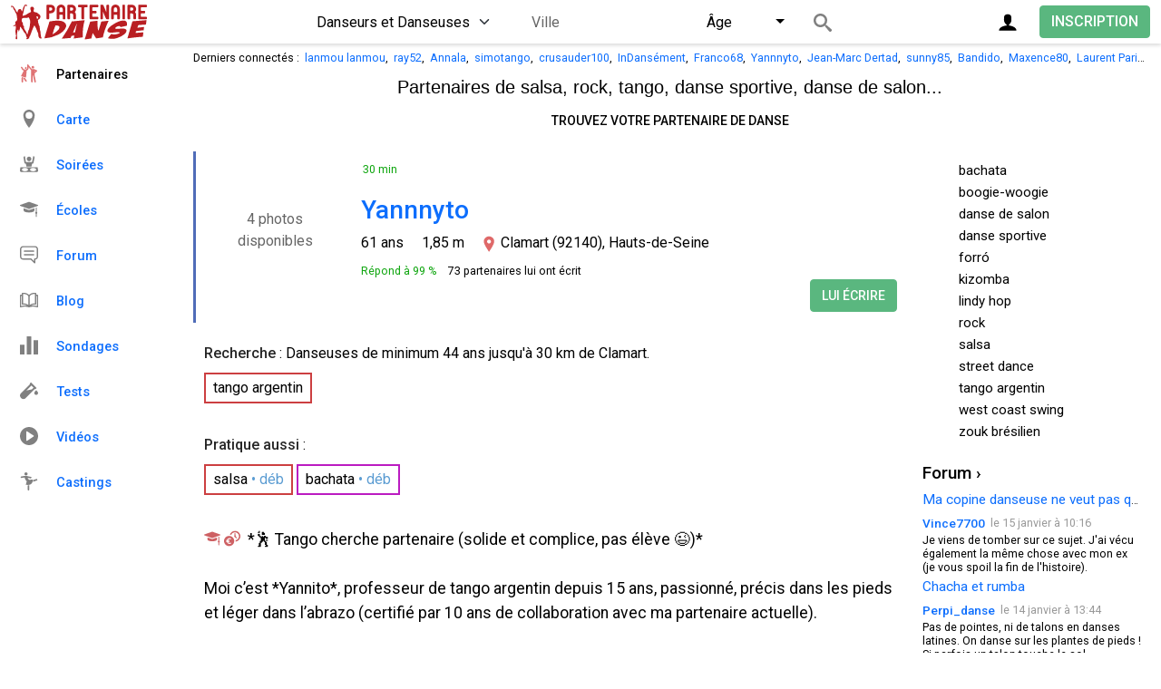

--- FILE ---
content_type: text/html; charset=utf-8
request_url: https://www.partenaire-danse.fr/fiche-31113.html
body_size: 9851
content:
<!DOCTYPE html><html lang="fr" class="auto-mode"><head>
<link href="https://fonts.googleapis.com/css2?family=Roboto:wght@400;500&display=swap" rel="preload" as="style" onload="this.rel='stylesheet'"><meta charset="utf-8"><title>Yannnyto - Danseur à Clamart - PARTENAIRE DANSE</title><meta name="description" content="*🕺 Tango cherche partenaire (solide et complice, pas élève 😉)*  Moi c’est *Yannito*, professeur de tango argentin "><meta name="viewport" content="width=device-width, initial-scale=1.0, shrink-to-fit=no, interactive-widget=resizes-content"><meta property="og:image" content="https://www.partenaire-danse.fr/images/partenaire-danse-1200.png"><link rel="stylesheet" href="/css/b.css?47"><link rel="stylesheet" href="/css/d.css?120">
<link rel="apple-touch-icon" sizes="180x180" href="/apple-touch-icon.png">
<link rel="icon" type="image/png" sizes="32x32" href="/favicon-32x32.png">
<link rel="icon" type="image/png" sizes="16x16" href="/favicon-16x16.png">
<link rel="manifest" href="/manifest.json">
<link rel="mask-icon" href="/safari-pinned-tab.svg" color="#5bbad5">
<meta name="msapplication-TileColor" content="#ffffff">
<meta name="theme-color" content="#ffffff">
<script src="/js/d.js?133" async></script>
</head>
<body data-a="pg_fiche" data-b="1" data-t="Yannnyto - Danseur à Clamart - PARTENAIRE DANSE"><header class="header fixed-top">
		<div id="div-back" class="container-xxl hide-d hide"><a href="/?a=m" style="text-decoration: none" class="ajax"><div style="padding-top: 0.625rem; padding-bottom: 0.375rem;"><svg style="height: 1.125rem; height: 1.125rem; opacity: 0.5; vertical-align: text-bottom" viewBox="0 0 75.77 126.79"><path d="M54.76 3.79a12.18 12.18 0 0 1 17.43-.24 12 12 0 0 1 2.67 4A12.16 12.16 0 0 1 72 21L31.44 61.42a3 3 0 0 0-.67 1 3 3 0 0 0 0 2.35 2.84 2.84 0 0 0 .67 1L72 106.25a12.19 12.19 0 0 1-10.93 20.37 12.93 12.93 0 0 1-6.65-3.88L3.87 72.29a12.51 12.51 0 0 1-3.65-6.64 12 12 0 0 1 .31-5.84 12.22 12.22 0 0 1 3-5z"/></svg> &nbsp;<span style="color: light-dark(#333, #e2e5e9); font-size: 1rem; display: inline-block; padding-bottom: 0.188rem;">Messages</span> <span class="msg-count position-relative" style="top: -0.25rem; display: none;">0</span></div></a>
		</div>
<div class="container-xxl">
<div id="header-logo" itemscope itemtype="https://schema.org/Organization"><a itemprop="url" href="/" class="ajax" style="display: block"><img itemprop="logo" src="/images/partenaire-de-danse.svg" alt="Partenaire Danse" width="150" height="40"></a></div>
		<a class="btn ajax float-end" style="margin-top: 0.375rem; font-size: 1rem;" href="/profil.html">INSCRIPTION</a>
		
		<a class="float-end btn btn-gray me-2 me-md-3 p-0 d-flex align-items-center justify-content-center rounded-circle" href="#" data-bs-toggle="modal" data-bs-target="#modalConnection" aria-label="Connexion" style="margin-top: 0.3125rem; width: 2.375rem; height: 2.375rem"><svg style="width: 1.375rem; height: 1.375rem;"><use href="/j.svg#icon-user"></use></svg></a>
	<a href="#" id="menu-search" class="open-criteria d-flex d-md-none align-items-center justify-content-center me-2 btn btn-gray rounded-circle p-0 float-end" aria-label="Recherche">
		<svg style="width: 1.25rem; height: 1.25rem"><use href="/j.svg#icon-search"></use></svg>
	</a>

	<div id="header-search" class="d-none d-md-flex justify-content-center"><div>
		<form id="search_dancers_form" action="/" method="post" autocomplete="off" data-c="0.086934179108094">
		<div class="modal-header d-none">
			<h5 class="mb-0">Recherche</h5>
			<button type="button" class="btn-close" data-bs-dismiss="modal" aria-label="Fermer"></button>
		</div>
		<div class="m-body">
<select name="search_sex" id="search_sex" class="form-select d-inline-block" style="width: unset"><option value="" style="color: #262626;">Danseurs et Danseuses</option><option style="color: #d54fbe;" value="F">Danseuses</option><option style="color: #506cb8;" value="M">Danseurs</option><!--<option style="color: #262626;" value="A">Amitiés</option>--><option style="color: #262626;" value="E">Écoles</option><option style="color: #262626;" value="S">Soirées</option></select>
<div id="cityparent" class="d-inline-block rounded-1">
	<div class="d-flex">
		<div class="flex-grow-1">
			<input type="text" name="0.086934179108094" placeholder="Ville" style="height: 2.125rem; font-size: 1rem;" value="" data-list="villes" class="w-100"><input type="hidden" name="lat" id="lat" value="0"><input type="hidden" name="lng" id="lng" value="0">
		</div>
		<div id="cleardist" class="d-flex d-none">
			<a id="clear" class="pt-1" href="#" aria-label="Effacer"><svg style="opacity: 0.2; width: 1.5rem; height: 1.5rem;" viewBox="0 0 40 40"><path d="M 10,10 L 30,30 M 30,10 L 10,30" style="stroke: black; stroke-linecap: round; stroke-width: 2;"/></svg></a>
			<div class="dropdown d-inline-block" id="select-dist" style="vertical-align: bottom">
				<button class="ps-1 dropdown-toggle text-start w-100" type="button" style="height: 2.125rem" id="btDist" data-bs-toggle="dropdown" data-bs-auto-close="outside" aria-expanded="false">≤ 100 km</button>
				<div class="row dropdown-menu dropdown-menu-end py-0">
					<div class="col py-3">
						<div class="mb-3">
							<input type="number" name="km" min="10" max="1000" step="10" id="dist" class="form-control d-inline-block me-1" value="100" style="max-width: 5rem">
							<span class="d-inline-block">km</span>
						</div>
						<div id="sliderDist" style="width: 18.75rem" class="pe-3"></div>
					</div>
					<div class="dropdown-divider"></div>
					<div class="col">
						<button type="button" class="btn px-3 mb-2 w-auto float-end" onclick="document.getElementById('btDist').click()">Fermer</button>
					</div>
				</div>
			</div>
		</div>
	</div>
</div> 
<div class="dropdown d-inline-block" id="select-age" style="vertical-align: bottom">
	<button class="dropdown-toggle text-start w-100" type="button" style="height: 2.125rem" id="btAge" data-bs-toggle="dropdown" data-bs-auto-close="outside" aria-expanded="false">Âge</button>
	<div class="row dropdown-menu dropdown-menu-end py-0">
		<div class="col py-3">
			<div class="d-flex justify-content-between mb-3">
				<input type="number" name="search_age_min" min="6" max="95" step="1" id="ageMin" class="form-control" value="6" style="max-width: 4.125rem">
				<input type="number" name="search_age_max" min="6" max="95" step="1" id="ageMax" class="form-control" value="95" style="max-width: 4.125rem">
			</div>
			<div id="sliderAge" style="width: 18.75rem" class="px-3"></div>
		</div>
		<div class="dropdown-divider"></div>
		<div class="col">
			<button type="button" class="btn px-3 mb-2 w-auto float-end" onclick="document.getElementById('btAge').click()">Fermer</button>
		</div>
	</div>
</div>

<div id="refresh"><a href="/" style="display: block" class="position-relative" aria-label="Rechercher">
	<svg width="20" height="20"><use href="/j.svg#icon-search"></use></svg>
	<span class="d-md-none position-absolute fs-14" style="right: 1rem; line-height: 1.4375rem"></span>
</a></div>
</div>
</form></div>
</div>

</div>
</header>

<div class="container-xxl" style="padding-top: 3.1875rem;">
	<div class="row">
		<div class="col-xl-2 d-none d-xl-block"></div>
		<div class="col-xl-10 my-1 text-truncate ps-md-3 ps-xl-0 ps-0 text-sub" id="header-connected">Derniers connectés : &nbsp;<a href="/fiche-3932.html" class="login-M ajax">lanmou lanmou</a>, &nbsp;<a href="/fiche-33921.html" class="login-M ajax">ray52</a>, &nbsp;<a href="/fiche-33840.html" class="login-F ajax">Annala</a>, &nbsp;<a href="/fiche-38226.html" class="login-M ajax">simotango</a>, &nbsp;<a href="/fiche-7911.html" class="login-M ajax">crusauder100</a>, &nbsp;<a href="/fiche-12179.html" class="login-M ajax">InDansément</a>, &nbsp;<a href="/fiche-33439.html" class="login-M ajax">Franco68</a>, &nbsp;<a href="/fiche-31113.html" class="login-M ajax">Yannnyto</a>, &nbsp;<a href="/fiche-37768.html" class="login-M ajax">Jean-Marc Dertad</a>, &nbsp;<a href="/fiche-38154.html" class="login-F ajax">sunny85</a>, &nbsp;<a href="/fiche-31832.html" class="login-M ajax">Bandido</a>, &nbsp;<a href="/fiche-35171.html" class="login-M ajax">Maxence80</a>, &nbsp;<a href="/fiche-29356.html" class="login-M ajax">Laurent Paris 14</a>, &nbsp;<a href="/fiche-38151.html" class="login-M ajax">Florian04</a>, &nbsp;<a href="/fiche-38116.html" class="login-F ajax">Milie91</a>, &nbsp;<a href="/fiche-38100.html" class="login-M ajax">Catamaran</a>, &nbsp;<a href="/fiche-36958.html" class="login-M ajax">Alpber</a>		</div>
	</div>
<div id="header-guest" class="row my-2 mt-md-0">
	<div class="col-xl-2 d-none d-md-block"></div>
	
	<div class="col-xl-10 ps-0 ps-md-3 ps-xl-0 pe-0">
		<div class="rounded-3 me-md-3" style="display: flex;align-items: center; justify-content: center; background-color: light-dark(#fff, #252728)">
		<div class="px-2">
			<div class="header-slogan">Partenaires de salsa, rock, tango, <br class="d-sm-none">danse sportive, danse de salon...</div>
			<div class="header-headline"><a href="/profil.html" class="btn btn-sm btn-outline-secondary ajax mt-1 mb-2">Trouvez votre partenaire de danse</a></div>
		</div>
		<img src="/images/tango.png" width="64" height="64" alt="Tango" style="margin: 0.625rem;" class="hide-m" id="header-couple">
		</div>
	</div>
</div>
<div class="d-md-none" style="height: 10px; background-color: light-dark(#eee, #1c1c1d); float: left; width: 100%; margin-left: -0.75rem; padding-left: 0.75rem; padding-right: 0.75rem; box-sizing: content-box"></div>

	<div class="row">
		<div class="col-xl-2 d-none d-xl-block">
		

	<div id="side-menu" class="d-none d-xl-block">
		<div class="scroll">
			<a href="/" class="ajax search pg_fiche text-red">
			<svg width="20" height="20" viewBox="0 0 20 20" style="fill: #df7374; margin-right: 1.25rem; vertical-align: text-bottom"><use href="/j.svg#icon-dancing"></use></svg>Partenaires</a>
			
			<a href="/carte.html" class="pg_map ajax">
			<svg width="20" height="20" viewBox="0 0 20 20" style="opacity: 0.5; margin-right: 1.25rem; vertical-align: text-bottom"><use href="/j.svg#icon-location"></use></svg>Carte</a>
			
			<!--<a href="/groupes.html" class="pg_groups ajax"><svg width="20" height="20" viewBox="0 0 20 20" style="opacity: 0.5; margin-right: 1.25rem; vertical-align: text-bottom"><use href="/i.svg#icon-group"></use></svg>Amitiés</a>-->
			
			<a href="/soirees.html" class="pg_parties ajax">
			<svg width="20" height="20" viewBox="0 0 20 20" style="opacity: 0.5; margin-right: 1.25rem; vertical-align: text-bottom"><use href="/j.svg#icon-parties"></use></svg>Soirées</a>
			
			<a style="border-bottom:0.063rem solid light-dark(#ddd, #65686c);" href="/ecoles.html" class="pg_lessons ajax">
			<svg width="20" height="20" viewBox="0 0 20 20" style="opacity: 0.5; margin-right: 1.25rem; vertical-align: text-bottom"><use href="/j.svg#icon-schools"></use></svg>Écoles</a>

			<a style="" href="/forum.html" class="pg_forum pg_forum_thread ajax">
			<svg width="20" height="20" viewBox="0 0 20 20" style="opacity: 0.5; margin-right: 1.25rem; vertical-align: text-bottom"><use href="/j.svg#icon-forum"></use></svg>Forum</a>
			<a style="" href="/blog.html" class="pg_blog pg_blog_item ajax">
			<svg width="20" height="20" viewBox="0 0 20 20" style="opacity: 0.5; margin-right: 1.25rem; vertical-align: text-bottom"><use href="/j.svg#icon-book"></use></svg>Blog</a>
			<a style="" href="/sondages.html" class="pg_polls ajax">
			<svg width="20" height="20" viewBox="0 0 20 20" style="opacity: 0.5; margin-right: 1.25rem; vertical-align: text-bottom"><use href="/j.svg#icon-polls"></use></svg>Sondages</a>
			<a style="border-bottom:0.063rem solid light-dark(#ddd, #65686c);" href="/tests.html" class="tests ajax">
			<svg width="20" height="20" viewBox="0 0 20 20" style="opacity: 0.5; margin-right: 1.25rem; vertical-align: text-bottom"><use href="/j.svg#icon-tests"></use></svg>Tests</a>

			<a href="/videos.html" class="pg_videos ajax">
			<svg width="20" height="20" viewBox="0 0 20 20" style="opacity: 0.5; margin-right: 1.25rem; vertical-align: text-bottom"><use href="/j.svg#icon-videos"></use></svg>Vidéos</a>
			
			<a href="/castings.html" class="pg_castings ajax">
			<svg width="20" height="20" viewBox="0 0 20 20" style="opacity: 0.5; margin-right: 1.25rem; vertical-align: text-bottom"><use href="/j.svg#icon-castings"></use></svg>Castings</a>
		</div>
	</div>
		
		</div>
		<div class="col-xl-10">
			<div class="row ps-md-3 ps-xl-0 pe-md-3">
				<div class="col-md-9 pb-4 content-left rounded-3 position-relative" id="ajax-main">
<div id="main"></div>
	<div id="profile-badge" class="bg-M" style="border-left: solid 3px #506cb8;">
		<div style="position: absolute; right: 10px; top: 10px; text-align: left;">
			</div>
			<div id="profile-connected"><span style="color: #10a610;">30 min</span></div>
			<div id="profile-pic">
			<div style="float: left; width: 150px; height: 150px; border-radius: 50%; background-color: light-dark(#fff, #252728);" class="photoswp">
	
				<div tabindex="0" class="w-100 h-100 rounded-circle restricted" style="background: light-dark(#fff, #252728) url('/photos/31/31113.jpg?1754225271') no-repeat top; background-size: cover;">

					<div class="d-flex h-100">
<span class="mx-auto my-auto text-center rounded-3" style="background-color: light-dark(#fff, #000); opacity: 0.6;">&nbsp;4 photos&nbsp;<br>&nbsp;disponibles&nbsp;</span>
					</div>
				</div>
			</div>
		</div>
		<div>
			<h1><a href="/fiche-31113.html" class="ajax login-M" style="text-decoration:none">Yannnyto</a></h1>
	
		</div>
		<div>
			<div id="profile-age" style="display: flex; flex-wrap: wrap; font-size: 16px;">
				<div style="margin-right: 10px; margin-top: 8px;">61 ans</div><div style="margin-left: 10px; margin-right: 10px; margin-top: 8px;">1,85 m</div><div style="margin-top: 8px; margin-left: 10px; margin-right: 10px;">
					<svg xmlns="http://www.w3.org/2000/svg" width="20" height="20" viewBox="2 -1 28 28" style="fill: #df6969; vertical-align: bottom;"><path d="M12 0c-4.198 0-8 3.403-8 7.602 0 4.198 3.469 9.21 8 16.398 4.531-7.188 8-12.2 8-16.398 0-4.199-3.801-7.602-8-7.602zm0 11c-1.657 0-3-1.343-3-3s1.343-3 3-3 3 1.343 3 3-1.343 3-3 3z"/></svg>Clamart (92140), Hauts-de-Seine				</div>
			</div>
		</div>
		
		
	<div style="font-size: 0.783rem; margin-top: 10px;"><span style="color:#10a610;">Répond à 99 %</span>&nbsp;&nbsp;&nbsp;&nbsp;<span class="login-F">73 partenaires lui ont écrit</span></div><a href="#" data-bs-toggle="modal" data-bs-target="#subscribeModal" class="btn mt-2 mt-md-0 float-md-end">
Lui écrire</a>
	<div style="clear:both"></div>
</div>

<div style="height: 10px; background-color: light-dark(#eee, #1c1c1d); float: left; width: 100%; margin-left: -0.75rem; padding-left: 0.75rem; padding-right: 0.75rem; box-sizing: content-box"></div>
<div style="margin-left:-0.75rem;margin-right:-0.75rem;padding:0.75rem;overflow:hidden;font-size:16px;">
<div>
<b style="opacity: 0.85">Recherche</b> : <span class="login-F">Danseuses</span> de minimum 44 ans jusqu'à 30 km de Clamart.</div><div style="padding-top: 1px"><span style="line-height: 1.42857143; border: 2px solid #cc3f41" class="d-inline-block me-1 mt-2 py-1 px-2 text-nowrap tag-type">tango argentin</span></div>
</div>
<div style="height: 10px; background-color: light-dark(#eee, #1c1c1d); float: left; width: 100%; margin-left: -0.75rem; padding-left: 0.75rem; padding-right: 0.75rem; box-sizing: content-box"></div>
<div style="margin-left:-0.75rem;margin-right:-0.75rem;padding:0.75rem;overflow:hidden;font-size:16px;">
	<div>
		<b style="opacity: 0.85">Pratique aussi</b> :
	</div>
	<div style="padding-top: 1px"><span style="line-height: 1.42857143; border: 2px solid #cc3f41" class="d-inline-block me-1 mt-2 py-1 px-2 text-nowrap tag-type">salsa<span style="color: #5b9cd2"> • déb</span></span><span style="line-height: 1.42857143; border: 2px solid #bb1bc1" class="d-inline-block me-1 mt-2 py-1 px-2 text-nowrap tag-type">bachata<span style="color: #5b9cd2"> • déb</span></span></div>
</div>
<div style="height: 10px; background-color: light-dark(#eee, #1c1c1d); float: left; width: 100%; margin-left: -0.75rem; padding-left: 0.75rem; padding-right: 0.75rem; box-sizing: content-box"></div>
<div style="margin-left:-0.75rem;margin-right:-0.75rem;padding:0.75rem;overflow:hidden;font-size:1.1rem;margin-top: 0.75rem; line-height: 1.7rem;">
<svg width="18" height="18" viewBox="0 0 20 20" style="fill: #b91e22; opacity: 0.7; vertical-align: text-top" class="me-1"><use href="/j.svg#icon-schools"></use></svg><svg width="18" height="18" viewBox="0 0 20 20" style="fill: #b91e22; opacity: 0.7; vertical-align: text-top" class="me-2"><use href="/j.svg#icon-coins"></use></svg>*🕺 Tango cherche partenaire (solide et complice, pas élève 😉)*<br /><br />Moi c’est *Yannito*, professeur de tango argentin depuis 15 ans, passionné, précis dans les pieds et léger dans l’abrazo (certifié par 10 ans de collaboration avec ma partenaire actuelle).<br /><br />Aujourd’hui, je cherche une nouvelle *partenaire de tango*, plutôt grande (1m75 ou plus — même pas peur du 1m80 !), motivée, et prête à construire *un duo fluide, complice, et engagé* dans le temps.<br /><br />Tu es une danseuse avec de l'envie, du rythme dans le cœur, et l’envie de progresser en tandem ? Parfait. Débutante motivée ou danseuse confirmée, ce qui compte c’est *la régularité, l’écoute, le respect du processus… et le plaisir de danser.*<br /><br />📍 *Basé à Clamart / Paris sud*<br />🗓️ *Dispo surtout les lundis et jeudis*<br />🎯 *Objectif* : Créer une vraie complicité technique &amp; artistique pour danser, pratiquer, et pourquoi pas viser quelques scènes ou démos.<br /><br />🛑 Je ne cherche pas d’élève (sauf si tu insistes pour payer… en alfajores 😄)Si toi aussi tu veux construire un vrai binôme de tango, sérieux sans se prendre au sérieux, écris-moi. On partage un abrazo, on danse, et on voit si la magie opère ✨</div>
<div style="height: 4px; background-color: light-dark(#eee, #1c1c1d); float: left; width: 100%; margin-left: -0.75rem; padding-left: 0.75rem; padding-right: 0.75rem; box-sizing: content-box"></div>
<div class="fsize-14" style="margin-left:-0.75rem;margin-right:-0.75rem;padding:0.75rem;overflow:hidden;" id="write">
<time datetime="2025-08-03T14:47:51Z">Mis à jour le 3 août</time>
<time datetime="2022-04-29T13:43:22Z" style="float:right;">Inscrit le 29/04/2022</time>
</div>
<div style="height: 10px; background-color: light-dark(#eee, #1c1c1d); float: left; width: 100%; margin-left: -0.75rem; padding-left: 0.75rem; padding-right: 0.75rem; box-sizing: content-box"></div>
<div style="margin-left:-0.75rem;margin-right:-0.75rem;padding:0.75rem;overflow:hidden;font-size:16px;">
<div class="question2">Discussion - Yannnyto<span style="font-weight:normal">		
</span></div><div class="form-control mt-2" data-bs-toggle="modal" data-bs-target="#subscribeModal" style="cursor: text; color: light-dark(#212529bf, #b0b3b8)">Écrire à Yannnyto...</div></div>
<div style="height: 10px; background-color: light-dark(#eee, #1c1c1d); float: left; width: 100%; margin-left: -0.75rem; padding-left: 0.75rem; padding-right: 0.75rem; box-sizing: content-box"></div>
<div style="margin-left:-0.75rem;margin-right:-0.75rem;padding:0.75rem;overflow:hidden;font-size:14px;">
<div id="col1"><div style="margin-left:14px;margin-right:14px;font-size:16px">
	<div id="video-1029">
<div style="height: 10px; background-color: light-dark(#eee, #1c1c1d); float: left; width: 100%; margin-left: -24px; padding-left: 24px; padding-right: 24px; box-sizing: content-box"></div>
<div style="float: left; width: 100%; padding-top:10px; padding-bottom: 10px;">
<span style="font-weight:500;"><a href="/fiche-31113.html" class="login-M ajax">Yannnyto</a></span><span style="margin-left:6px;">a partagé cette vidéo.</span>

<div style="float: right; color:#999;margin-left:20px;margin-top:4px;font-size:0.783rem;"><time datetime="2023-06-14T05:34:02Z">le 14/06/2023 à 05:34</time></div>


</div>
<div>

<div class="youtube-container">
   <div class="youtube-player" data-id="hIAabWM2QJY" data-src="0"></div>
</div>

</div>
	</div>
	<div id="video-942">
<div style="height: 10px; background-color: light-dark(#eee, #1c1c1d); float: left; width: 100%; margin-left: -24px; padding-left: 24px; padding-right: 24px; box-sizing: content-box"></div>
<div style="float: left; width: 100%; padding-top:10px; padding-bottom: 10px;">
<span style="font-weight:500;"><a href="/fiche-31113.html" class="login-M ajax">Yannnyto</a></span><span style="margin-left:6px;">a partagé cette vidéo.</span>

<div style="float: right; color:#999;margin-left:20px;margin-top:4px;font-size:0.783rem;"><time datetime="2022-11-03T22:16:06Z">le 03/11/2022 à 22:16</time></div>


</div>
<div>

<div class="youtube-container">
   <div class="youtube-player" data-id="Y_P0cNjLBfk" data-src="0"></div>
</div>

</div>
	</div>
</div>
</div>
</div>
		</div>
		<div id="divRight" class="col-md-3 pe-md-0 d-none d-md-block">
<div id="side-search" class="rounded-3 p-2 sidebar-item d-none d-md-block">
	<div class="boxSearch">
<div class="danceLine" id="s_t_3">
	<label class="checkcontainer" style="margin-bottom: 0">
		<span class="checktxt" style="font-size: 15px;margin-top: 2px">bachata</span>
		<input type="checkbox" class="search-dances" id="search_type_3" name="search_type_3" value="1">
		<span class="checkmark"></span>
	</label>
</div><div class="danceLine" id="s_t_9">
	<label class="checkcontainer" style="margin-bottom: 0">
		<span class="checktxt" style="font-size: 15px;margin-top: 2px">boogie-woogie</span>
		<input type="checkbox" class="search-dances" id="search_type_9" name="search_type_9" value="1">
		<span class="checkmark"></span>
	</label>
</div><div class="danceLine" id="s_t_6">
	<label class="checkcontainer" style="margin-bottom: 0">
		<span class="checktxt" style="font-size: 15px;margin-top: 2px">danse de salon</span>
		<input type="checkbox" class="search-dances" id="search_type_6" name="search_type_6" value="1">
		<span class="checkmark"></span>
	</label>
</div><div class="danceLine" id="s_t_7">
	<label class="checkcontainer" style="margin-bottom: 0">
		<span class="checktxt" style="font-size: 15px;margin-top: 2px">danse sportive</span>
		<input type="checkbox" class="search-dances" id="search_type_7" name="search_type_7" value="1">
		<span class="checkmark"></span>
	</label>
</div><div class="danceLine" id="s_t_13">
	<label class="checkcontainer" style="margin-bottom: 0">
		<span class="checktxt" style="font-size: 15px;margin-top: 2px">forró</span>
		<input type="checkbox" class="search-dances" id="search_type_13" name="search_type_13" value="1">
		<span class="checkmark"></span>
	</label>
</div><div class="danceLine" id="s_t_10">
	<label class="checkcontainer" style="margin-bottom: 0">
		<span class="checktxt" style="font-size: 15px;margin-top: 2px">kizomba</span>
		<input type="checkbox" class="search-dances" id="search_type_10" name="search_type_10" value="1">
		<span class="checkmark"></span>
	</label>
</div><div class="danceLine" id="s_t_8">
	<label class="checkcontainer" style="margin-bottom: 0">
		<span class="checktxt" style="font-size: 15px;margin-top: 2px">lindy hop</span>
		<input type="checkbox" class="search-dances" id="search_type_8" name="search_type_8" value="1">
		<span class="checkmark"></span>
	</label>
</div><div class="danceLine" id="s_t_5">
	<label class="checkcontainer" style="margin-bottom: 0">
		<span class="checktxt" style="font-size: 15px;margin-top: 2px">rock</span>
		<input type="checkbox" class="search-dances" id="search_type_5" name="search_type_5" value="1">
		<span class="checkmark"></span>
	</label>
</div><div class="danceLine" id="s_t_1">
	<label class="checkcontainer" style="margin-bottom: 0">
		<span class="checktxt" style="font-size: 15px;margin-top: 2px">salsa</span>
		<input type="checkbox" class="search-dances" id="search_type_1" name="search_type_1" value="1">
		<span class="checkmark"></span>
	</label>
</div><div class="danceLine" id="s_t_12">
	<label class="checkcontainer" style="margin-bottom: 0">
		<span class="checktxt" style="font-size: 15px;margin-top: 2px">street dance</span>
		<input type="checkbox" class="search-dances" id="search_type_12" name="search_type_12" value="1">
		<span class="checkmark"></span>
	</label>
</div><div class="danceLine" id="s_t_4">
	<label class="checkcontainer" style="margin-bottom: 0">
		<span class="checktxt" style="font-size: 15px;margin-top: 2px">tango argentin</span>
		<input type="checkbox" class="search-dances" id="search_type_4" name="search_type_4" value="1">
		<span class="checkmark"></span>
	</label>
</div><div class="danceLine" id="s_t_11">
	<label class="checkcontainer" style="margin-bottom: 0">
		<span class="checktxt" style="font-size: 15px;margin-top: 2px">west coast swing</span>
		<input type="checkbox" class="search-dances" id="search_type_11" name="search_type_11" value="1">
		<span class="checkmark"></span>
	</label>
</div><div class="danceLine" id="s_t_14">
	<label class="checkcontainer" style="margin-bottom: 0">
		<span class="checktxt" style="font-size: 15px;margin-top: 2px">zouk brésilien</span>
		<input type="checkbox" class="search-dances" id="search_type_14" name="search_type_14" value="1">
		<span class="checkmark"></span>
	</label>
</div>	</div>
</div>
<div class="rounded-3 sidebar-item d-none d-md-block" id="side-forum">
<div class="divTitle rounded-3">
<a href="/forum.html" class="ajax">Forum &rsaquo;</a>
</div>
<ul>
<li>
<div class="item" style="border-bottom:1px solid light-dark(#E5E5E5, #65686c);border-top:1px solid light-dark(#E5E5E5, #65686c);background-color: light-dark(#F8F8F8, #3b3d3e);overflow: hidden;white-space: nowrap;text-overflow:ellipsis; padding-bottom: 2px; padding-top: 2px;">
<a href="/forum/ma-copine-danseuse-ne-veut-pas-que-je-danse-74318.html" style="font-size: 0.96rem; width:100%;" class="ajax">Ma copine danseuse ne veut pas que je danse</a>
</div>
</li>

<li onclick="if (event.target.tagName !== 'A') document.getElementById('df-link-74646').click();">
<div class="item"><a id="df-link-74646" href="/?a=pg_forum_thread&amp;id=74318&amp;m=74646" class="ajax" aria-label="Forum"></a>
<div class="container2">
<div class="left login-M bold" style="font-size: 0.848rem">
<a href="/fiche-37727.html" class="login-M ajax">Vince7700</a></div><div class="ago"><time datetime="2026-01-15T10:16:52Z">le 15 janvier à 10:16</time></div>
</div>
<p>Je viens de tomber sur ce sujet.  J'ai vécu également la même chose avec mon ex (je vous spoil la fin de l'histoire). </p>
</div>
</li>
<li>
<div class="item" style="border-bottom:1px solid light-dark(#E5E5E5, #65686c);border-top:1px solid light-dark(#E5E5E5, #65686c);background-color: light-dark(#F8F8F8, #3b3d3e);overflow: hidden;white-space: nowrap;text-overflow:ellipsis; padding-bottom: 2px; padding-top: 2px;">
<a href="/forum/chacha-et-rumba-74634.html" style="font-size: 0.96rem; width:100%;" class="ajax">Chacha et rumba</a>
</div>
</li>

<li onclick="if (event.target.tagName !== 'A') document.getElementById('df-link-74645').click();">
<div class="item"><a id="df-link-74645" href="/?a=pg_forum_thread&amp;id=74634&amp;m=74645" class="ajax" aria-label="Forum"></a>
<div class="container2">
<div class="left login-F bold" style="font-size: 0.848rem">
<a href="/fiche-37957.html" class="login-F ajax">Perpi_danse</a></div><div class="ago"><time datetime="2026-01-14T13:44:26Z">le 14 janvier à 13:44</time></div>
</div>
<p>Pas de pointes, ni de talons en danses latines. On danse sur les plantes de pieds ! Si parfois un talon touche le sol,</p>
</div>
</li>
<li>
<div class="item" style="border-bottom:1px solid light-dark(#E5E5E5, #65686c);border-top:1px solid light-dark(#E5E5E5, #65686c);background-color: light-dark(#F8F8F8, #3b3d3e);overflow: hidden;white-space: nowrap;text-overflow:ellipsis; padding-bottom: 2px; padding-top: 2px;">
<a href="/forum/ma-copine-danseuse-ne-veut-pas-que-je-danse-74318.html" style="font-size: 0.96rem; width:100%;" class="ajax">Ma copine danseuse ne veut pas que je danse</a>
</div>
</li>

<li onclick="if (event.target.tagName !== 'A') document.getElementById('df-link-74642').click();">
<div class="item"><a id="df-link-74642" href="/?a=pg_forum_thread&amp;id=74318&amp;m=74642" class="ajax" aria-label="Forum"></a>
<div class="container2">
<div class="left login-F bold" style="font-size: 0.848rem">
<a href="/fiche-18309.html" class="login-F ajax">Leonora</a></div><div class="ago"><time datetime="2026-01-12T09:50:18Z">le 12 janvier à 09:50</time></div>
</div>
<p>  Désolé mais c'est vraiment n'importe quoi ce que vous racontez... Ça fait 10 ans que je danse et il est hors de</p>
</div>
</li>
<li onclick="if (event.target.tagName !== 'A') document.getElementById('df-link-74641').click();">
<div class="item"><a id="df-link-74641" href="/?a=pg_forum_thread&amp;id=74318&amp;m=74641" class="ajax" aria-label="Forum"></a>
<div class="container2">
<div class="left login-F bold" style="font-size: 0.848rem">
<a href="/fiche-38199.html" class="login-F ajax">Daisy44</a></div><div class="ago"><time datetime="2026-01-12T02:23:26Z">le 12 janvier à 02:23</time></div>
</div>
<p>La danse n'a rien à voir avec ça. Vous aimez danser alors apprenez et vous trouverez vite une autre personne. Quant à</p>
</div>
</li>
<li>
<div class="item" style="border-bottom:1px solid light-dark(#E5E5E5, #65686c);border-top:1px solid light-dark(#E5E5E5, #65686c);background-color: light-dark(#F8F8F8, #3b3d3e);overflow: hidden;white-space: nowrap;text-overflow:ellipsis; padding-bottom: 2px; padding-top: 2px;">
<a href="/forum-message-73971.html" style="font-size: 0.96rem; width:100%;" class="ajax">Femme seule en soirée </a>
</div>
</li>

<li onclick="if (event.target.tagName !== 'A') document.getElementById('df-link-74640').click();">
<div class="item"><a id="df-link-74640" href="/?a=pg_forum_thread&amp;id=73971&amp;m=74640" class="ajax" aria-label="Forum"></a>
<div class="container2">
<div class="left login-F bold" style="font-size: 0.848rem">
<a href="/fiche-38196.html" class="login-F ajax">salsasyl</a></div><div class="ago"><time datetime="2026-01-11T23:23:51Z">le 11 janvier à 23:23</time></div>
</div>
<p>  non faut pas attendre je débute la salsa et je suis seule je vais en soirée seule et j'invite l'OL courage à vous</p>
</div>
</li>
<li>
<div class="item" style="border-bottom:1px solid light-dark(#E5E5E5, #65686c);border-top:1px solid light-dark(#E5E5E5, #65686c);background-color: light-dark(#F8F8F8, #3b3d3e);overflow: hidden;white-space: nowrap;text-overflow:ellipsis; padding-bottom: 2px; padding-top: 2px;">
<a href="/forum/chacha-et-rumba-74634.html" style="font-size: 0.96rem; width:100%;" class="ajax">Chacha et rumba</a>
</div>
</li>

<li onclick="if (event.target.tagName !== 'A') document.getElementById('df-link-74637').click();">
<div class="item"><a id="df-link-74637" href="/?a=pg_forum_thread&amp;id=74634&amp;m=74637" class="ajax" aria-label="Forum"></a>
<div class="container2">
<div class="left login-F bold" style="font-size: 0.848rem">
<a href="/fiche-38072.html" class="login-F ajax">Danse1345</a></div><div class="ago"><time datetime="2025-12-29T11:27:54Z">le 29 décembre à 11:27</time></div>
</div>
<p>Merci beaucoup :-)</p>
</div>
</li>
</ul>
</div>
<div class="rounded-3 sidebar-item side-poll d-none d-md-block" id="side-poll">
<div class="divTitle rounded-3">
<div class="sidebar-count login-M">1003 danseurs</div>
<a href="/sondages.html" class="ajax">Sondage &rsaquo;</a></div>

<div class="container-padding">
<div class="qst" style="margin-bottom: 5px">Votre situation amoureuse&nbsp;?</div>
<div>
<div class="choice">en couple</div>
<div class="container2" style="padding-top:1px;"><div style="float: left; background-color: #829eea; background-image: linear-gradient(to right, #829eea 0%, #c8e2ff 140%); width: 40px; height: 12px;"></div><div class="percent">19 %</div></div></div>
<div>
<div class="choice">célibataire</div>
<div class="container2" style="padding-top:1px;"><div style="float: left; background-color: #829eea; background-image: linear-gradient(to right, #829eea 0%, #c8e2ff 140%); width: 170px; height: 12px;"></div><div class="percent">81 %</div></div></div>
<div class="register">Je <a href="/profil.html">m'inscris</a> ou <a href="#" data-bs-toggle="modal" data-bs-target="#modalConnection">me connecte</a> pour répondre.</div></div>

</div>
<div class="rounded-3 sidebar-item d-none d-md-block" id="side-blog">

<div class="divTitle rounded-3" style="float: none;">
<a href="/blog.html" class="ajax">Blog &rsaquo;</a></div>

<ul>
<li><a href="/blog/les-regles-de-politesse-en-danse-34.html" class="ajax" style="display: inline-block; width: 100%">Les règles de politesse en danse</a></li><li><a href="/blog/danseurs-meilleur-cerveau-19.html" class="ajax" style="display: inline-block; width: 100%">Les danseurs ont un meilleur cerveau</a></li><li><a href="/blog/bienfaits-danse-sur-enfant-24.html" class="ajax" style="display: inline-block; width: 100%">Bienfaits de la danse sur l'enfant</a></li><li><a href="/blog/faut-il-sortir-avec-un-danseur-31.html" class="ajax" style="display: inline-block; width: 100%">Faut-il sortir avec un danseur ?</a></li><li><a href="/blog/8/" class="ajax" style="display: inline-block; width: 100%">Pourquoi je danse...</a></li><li><a href="/blog/14/" class="ajax" style="display: inline-block; width: 100%">Bon danseur = bon amant</a></li><li><a href="/blog/pourquoi-danser-est-dangereux-44.html" class="ajax" style="display: inline-block; width: 100%">Pourquoi danser est dangereux</a></li><li><a href="/blog/ce-que-les-danseuses-detestent-23.html" class="ajax" style="display: inline-block; width: 100%">Ce que les danseuses détestent</a></li><li><a href="/blog/comment-se-faire-inviter-danser-22.html" class="ajax" style="display: inline-block; width: 100%">Comment se faire inviter à danser</a></li><li><a href="/blog/3/" class="ajax" style="display: inline-block; width: 100%">15 conseils pour être un bon danseur</a></li><li><a href="/blog/conseils-pour-bien-suivre-33.html" class="ajax" style="display: inline-block; width: 100%">15 conseils pour bien suivre</a></li><li><a href="/blog/convaincre-homme-de-danser-20.html" class="ajax" style="display: inline-block; width: 100%">Convaincre votre homme de danser</a></li><li><a href="/blog/10/" class="ajax" style="display: inline-block; width: 100%">Salsa cubaine ou porto ?</a></li></ul>
</div>
</div></div><div>

<div class="modal" id="modalConnection" tabindex="-1" aria-labelledby="modalConnectionLabel" role="dialog">
	<div class="modal-dialog modal-dialog-centered">
		<div class="modal-content">
			<div class="modal-header">
				<h5 class="modal-title" id="modalConnectionLabel">Connexion</h5>
				<button type="button" class="btn-close" data-bs-dismiss="modal" aria-label="Fermer"></button>
			</div>
			<div class="modal-body row">


<form action="/fiche-31113.html" method="post" onsubmit="this.querySelector('input[type=submit]').disabled=true;">
<input type="hidden" name="b" value="login">


	<div class="form-floating mb-3">
		<input type="text" class="form-control" name="connect_email" required maxlength="255" placeholder="Email ou Pseudo" value="" id="connect_email">
		<label for="connect_email" class="fw-normal">Email ou Pseudo</label>
	</div>
	
	<div class="input-group mb-3">
		<div class="form-floating">
			<input type="password" name="connect_password" id="connect_password" required maxlength="100" placeholder="Mot de passe" class="form-control" value="">
			<label for="connect_password" class="fw-normal">Mot de passe</label>
		</div>
		<a href="#" class="input-group-text eye">
			<svg class="d-none" style="opacity: 0.6; width: 1.125rem; height: 1.125rem;"><use href="/j.svg#icon-eye-blocked"></use></svg>
			<svg style="opacity: 0.6; width: 1.125rem; height: 1.125rem;"><use href="/j.svg#icon-eye"></use></svg>
		</a>
	</div>

<div class="mb-3">
	<label class="checkcontainer">
		<span class="checktxt">Rester identifié</span>
		<input type="checkbox" name="connect_permanent" value="1" checked>
		<span class="checkmark"></span>
	</label>
</div>

<div class="text-center mb-3"><input type="submit" class="btn" value="Me connecter"></div>
<div style="padding:5px 10px; text-align: center; background-color: light-dark(#fce8e9, #3b3d3e)"><a href="/profil.html" class="ajax">M'inscrire</a> &nbsp;|&nbsp; <a href="/connexion.html" class="ajax">Mot de passe oublié</a></div>

</form>
			</div>
		</div>
	</div>
</div>
</div>
<footer class="row d-none mt-3 d-md-block">
	<div class="col ps-0">
		<div class="py-2" style="background-color: light-dark(#fff, #252728); text-align: center; font-size: 0.908rem;">© 2010-2026 PARTENAIRE DANSE | <a href="/aide.html" class="ajax">Aide</a> | <a href="/mentions-legales.html" class="ajax">Mentions légales</a>
 | <a href="/cgv.html" class="ajax">CGV</a>
 | <a href="/contact.html" class="ajax">Contact</a>
		</div>
	</div>
</footer>
</div></div>

<div class="navbar p-0 fixed-bottom d-xl-none d-block">
	<div class="row m-0">
		<div class="col p-0 text-center"><a href="/" class="d-block ajax active search pg_fiche"><svg><use href="/j.svg#icon-dancing"></use></svg><br>Partenaires</a></div>
		
		<div class="col p-0 text-center"><a href="/forum.html" class="d-block ajax pg_forum pg_forum_thread"><svg><use href="/j.svg#icon-forum"></use></svg><br>Forum</a></div>
		<div class="col p-0 text-center"><a href="#" data-bs-toggle="modal" data-bs-target="#modalConnection" class="d-block"><svg><use href="/j.svg#icon-user"></use></svg><br>Connexion</a></div>

		<div class="col p-0 text-center"><a href="/profil.html" class="d-block ajax pg_profile submit_profile"><svg><use href="/j.svg#icon-edit"></use></svg><br>Inscription</a></div>
		<div class="hide-m col p-0 text-center"><a href="/blog.html" class="d-block ajax pg_blog pg_blog_item"><svg><use href="/j.svg#icon-book"></use></svg><br>Blog</a></div>
		
		<div class="hide-m col p-0 text-center"><a href="/ecoles.html" class="d-block ajax pg_lessons"><svg><use href="/j.svg#icon-schools"></use></svg><br>Écoles</a></div>

		<div class="hide-m col p-0 text-center"><a href="/soirees.html" class="d-block ajax pg_parties"><svg><use href="/j.svg#icon-parties"></use></svg><br>Soirées</a></div>
		
		<div class="hide-m col p-0 text-center"><a href="/videos.html" class="d-block ajax pg_videos"><svg><use href="/j.svg#icon-videos"></use></svg><br>Vidéos</a></div>
		<div class="col p-0 text-center dropup"><a href="#" data-ripple="rgba(223,115,116, 0.4)" class="d-block" data-bs-toggle="dropdown"><svg><use href="/j.svg#icon-dots"></use></svg><br>Plus</a>
			<div class="dropdown-menu dropdown-menu-end">
				<a href="#" class="dropdown-item d-none" id="bt-install"><svg class="me-3"><use href="/j.svg#icon-mobile"></use></svg>Installer l'app</a>

				<div class="dropdown-divider d-none" id="div-install"></div>
		
				<a class="hide-d ajax pg_blog pg_blog_item dropdown-item" href="/blog.html" data-ripple="rgba(223,115,116,0.4)">
				<svg class="me-3"><use href="/j.svg#icon-book"></use></svg>Blog</a>
				<a class="hide-d ajax pg_lessons dropdown-item" href="/ecoles.html" data-ripple="rgba(223,115,116,0.4)">
				<svg class="me-3"><use href="/j.svg#icon-schools"></use></svg>Écoles</a>
				<a href="/soirees.html" class="hide-d ajax pg_parties dropdown-item">
				<svg class="me-3"><use href="/j.svg#icon-parties"></use></svg>Soirées</a>
				<a class="hide-d ajax pg_videos dropdown-item" href="/videos.html" data-ripple="rgba(223,115,116,0.4)">
				<svg class="me-3"><use href="/j.svg#icon-videos"></use></svg>Vidéos</a>
				<a class="hide-d ajax pg_polls dropdown-item" href="/sondages.html" data-ripple="rgba(223,115,116,0.4)">
				<svg class="me-3"><use href="/j.svg#icon-polls"></use></svg>Sondages</a>
				<a href="/castings.html" class="ajax pg_castings dropdown-item">
				<svg class="me-3"><use href="/j.svg#icon-castings"></use></svg>Castings</a>
				<a href="/tests.html" class="ajax tests dropdown-item">
				<svg class="me-3"><use href="/j.svg#icon-tests"></use></svg>Tests</a>
				<a href="/aide.html" class="ajax pg_help dropdown-item">
				<svg class="me-3"><use href="/j.svg#icon-help"></use></svg>Aide</a>
				<div class="dropdown-divider"></div>
				<a href="/mentions-legales.html" class="ajax pg_mentions dropdown-item">
				<svg class="me-3"><use href="/j.svg#icon-info"></use></svg>Mentions légales</a>
				<a href="/contact.html" class="ajax pg_contact dropdown-item">
				<svg class="me-3"><use href="/j.svg#icon-mail"></use></svg>Contact</a>
			</div>
		</div>
	</div>
</div>	
<div class="modal" id="subscribeModal" tabindex="-1" aria-labelledby="subscribeModalLabel" aria-hidden="true">
	<div class="modal-dialog modal-dialog-centered">
		<div class="modal-content">
			<div class="modal-header">
				<h5 class="modal-title" id="subscribeModalLabel">Inscription requise <span style="font-size: 1.1rem; font-weight: normal">(mais ici, c'est vraiment gratuit !)</span></h5>
				<button type="button" class="btn-close" data-bs-dismiss="modal" aria-label="Fermer"></button>
			</div>
			<div class="modal-body">
				<div style="display: flex; flex-direction: row;">
					<div>
						<img src="/images/danseuse.svg" alt="Danseuse en robe" style="width: 4.5rem; height: auto;">
					</div>
					
					<div>
					Pour rechercher et contacter des partenaires de danse, vous devez vous <b><a href="/profil.html" class="ajax">inscrire</a></b> ou vous <b><a href="#" data-bs-toggle="modal" data-bs-target="#modalConnection">connecter</a></b>.<br><br>Notre site est <span class="bold">100% gratuit</span> (même la messagerie) et sans spam (nous n'utilisons pas vos données ni ne les vendons).					</div>
				</div>
			</div>
			<div class="modal-footer">
				<button type="button" class="btn btn-outline-secondary" data-bs-dismiss="modal">Annuler</button>
				<button type="button" class="btn btn-primary">Inscription</button>
			</div>
		</div>
	</div>
</div>
</div>


<div class="modal" id="noConnectionModal" tabindex="-1" aria-labelledby="noConnectionModalLabel" aria-hidden="true" data-bs-backdrop="static" data-bs-keyboard="false">
	<div class="modal-dialog modal-dialog-centered">
		<div class="modal-content">
			<div class="modal-header">
				<h5 class="modal-title" id="noConnectionModalLabel">Pas de connexion Internet</h5>
			</div>
			<div class="modal-body">
				La connexion au serveur a échoué.<br>
				Veuillez vérifier votre connexion Internet puis réessayer.
			</div>
			<div class="modal-footer">
				<button type="button" class="btn btn-outline-secondary" data-bs-dismiss="modal">Annuler</button>
				<button type="button" class="btn btn-primary" data-bs-dismiss="modal">Réessayer</button>
			</div>
		</div>
	</div>
</div>

	<div class="toast-container position-fixed start-50 translate-middle-x">
		<div class="toast" role="alert" aria-live="assertive" aria-atomic="true" data-bs-delay="4000">
			<div class="d-flex toast-success">
				<div class="p-2 toast-title"><svg width="18" height="18" style="fill: #555;" class="align-text-top ms-1"><use href="/j.svg#icon-checkmark"></use></svg><span class="ms-2 bold"></span></div>
				<button type="button" class="btn-close me-2 m-auto" data-bs-dismiss="toast" aria-label="Close"></button>
			</div>
			<div class="p-2 fs-14 toast-content d-none"></div>
		</div>
	</div>
</body></html>

--- FILE ---
content_type: application/javascript
request_url: https://www.partenaire-danse.fr/js/d.js?133
body_size: 60848
content:
/*!
  * PhotoSwipe Lightbox 5.3.6 - https://photoswipe.com
  * (c) 2023 Dmytro Semenov
  */
!function(t,i){"object"==typeof exports&&"undefined"!=typeof module?module.exports=i():"function"==typeof define&&define.amd?define(i):(t="undefined"!=typeof globalThis?globalThis:t||self).PhotoSwipeLightbox=i()}(this,(function(){"use strict";function t(t,i,s){const h=document.createElement(i);return t&&(h.className=t),s&&s.appendChild(h),h}function i(t,i,s){t.style.width="number"==typeof i?`${i}px`:i,t.style.height="number"==typeof s?`${s}px`:s}const s="idle",h="loading",e="loaded",n="error";function o(t,i,s=document){let h=[];if(t instanceof Element)h=[t];else if(t instanceof NodeList||Array.isArray(t))h=Array.from(t);else{const e="string"==typeof t?t:i;e&&(h=Array.from(s.querySelectorAll(e)))}return h}function r(){return!(!navigator.vendor||!navigator.vendor.match(/apple/i))}class a{constructor(t,i){this.type=t,this.defaultPrevented=!1,i&&Object.assign(this,i)}preventDefault(){this.defaultPrevented=!0}}class c{constructor(i,s){if(this.element=t("pswp__img pswp__img--placeholder",i?"img":"div",s),i){const t=this.element;t.decoding="async",t.alt="",t.src=i,t.setAttribute("role","presentation")}this.element.setAttribute("aria-hidden","true")}setDisplayedSize(t,s){this.element&&("IMG"===this.element.tagName?(i(this.element,250,"auto"),this.element.style.transformOrigin="0 0",this.element.style.transform=function(t,i,s){let h=`translate3d(${t}px,${i||0}px,0)`;return void 0!==s&&(h+=` scale3d(${s},${s},1)`),h}(0,0,t/250)):i(this.element,t,s))}destroy(){this.element?.parentNode&&this.element.remove(),this.element=null}}class l{constructor(t,i,h){this.instance=i,this.data=t,this.index=h,this.element=void 0,this.placeholder=void 0,this.slide=void 0,this.displayedImageWidth=0,this.displayedImageHeight=0,this.width=Number(this.data.w)||Number(this.data.width)||0,this.height=Number(this.data.h)||Number(this.data.height)||0,this.isAttached=!1,this.hasSlide=!1,this.isDecoding=!1,this.state=s,this.data.type?this.type=this.data.type:this.data.src?this.type="image":this.type="html",this.instance.dispatch("contentInit",{content:this})}removePlaceholder(){this.placeholder&&!this.keepPlaceholder()&&setTimeout((()=>{this.placeholder&&(this.placeholder.destroy(),this.placeholder=void 0)}),1e3)}load(i,s){if(this.slide&&this.usePlaceholder())if(this.placeholder){const t=this.placeholder.element;t&&!t.parentElement&&this.slide.container.prepend(t)}else{const t=this.instance.applyFilters("placeholderSrc",!(!this.data.msrc||!this.slide.isFirstSlide)&&this.data.msrc,this);this.placeholder=new c(t,this.slide.container)}this.element&&!s||this.instance.dispatch("contentLoad",{content:this,isLazy:i}).defaultPrevented||(this.isImageContent()?(this.element=t("pswp__img","img"),this.displayedImageWidth&&this.loadImage(i)):(this.element=t("pswp__content","div"),this.element.innerHTML=this.data.html||""),s&&this.slide&&this.slide.updateContentSize(!0))}loadImage(t){if(!this.isImageContent()||!this.element||this.instance.dispatch("contentLoadImage",{content:this,isLazy:t}).defaultPrevented)return;const i=this.element;this.updateSrcsetSizes(),this.data.srcset&&(i.srcset=this.data.srcset),i.src=this.data.src??"",i.alt=this.data.alt??"",this.state=h,i.complete?this.onLoaded():(i.onload=()=>{this.onLoaded()},i.onerror=()=>{this.onError()})}setSlide(t){this.slide=t,this.hasSlide=!0,this.instance=t.pswp}onLoaded(){this.state=e,this.slide&&this.element&&(this.instance.dispatch("loadComplete",{slide:this.slide,content:this}),this.slide.isActive&&this.slide.heavyAppended&&!this.element.parentNode&&(this.append(),this.slide.updateContentSize(!0)),this.state!==e&&this.state!==n||this.removePlaceholder())}onError(){this.state=n,this.slide&&(this.displayError(),this.instance.dispatch("loadComplete",{slide:this.slide,isError:!0,content:this}),this.instance.dispatch("loadError",{slide:this.slide,content:this}))}isLoading(){return this.instance.applyFilters("isContentLoading",this.state===h,this)}isError(){return this.state===n}isImageContent(){return"image"===this.type}setDisplayedSize(t,s){if(this.element&&(this.placeholder&&this.placeholder.setDisplayedSize(t,s),!this.instance.dispatch("contentResize",{content:this,width:t,height:s}).defaultPrevented&&(i(this.element,t,s),this.isImageContent()&&!this.isError()))){const i=!this.displayedImageWidth&&t;this.displayedImageWidth=t,this.displayedImageHeight=s,i?this.loadImage(!1):this.updateSrcsetSizes(),this.slide&&this.instance.dispatch("imageSizeChange",{slide:this.slide,width:t,height:s,content:this})}}isZoomable(){return this.instance.applyFilters("isContentZoomable",this.isImageContent()&&this.state!==n,this)}updateSrcsetSizes(){if(!this.isImageContent()||!this.element||!this.data.srcset)return;const t=this.element,i=this.instance.applyFilters("srcsetSizesWidth",this.displayedImageWidth,this);(!t.dataset.largestUsedSize||i>parseInt(t.dataset.largestUsedSize,10))&&(t.sizes=i+"px",t.dataset.largestUsedSize=String(i))}usePlaceholder(){return this.instance.applyFilters("useContentPlaceholder",this.isImageContent(),this)}lazyLoad(){this.instance.dispatch("contentLazyLoad",{content:this}).defaultPrevented||this.load(!0)}keepPlaceholder(){return this.instance.applyFilters("isKeepingPlaceholder",this.isLoading(),this)}destroy(){this.hasSlide=!1,this.slide=void 0,this.instance.dispatch("contentDestroy",{content:this}).defaultPrevented||(this.remove(),this.placeholder&&(this.placeholder.destroy(),this.placeholder=void 0),this.isImageContent()&&this.element&&(this.element.onload=null,this.element.onerror=null,this.element=void 0))}displayError(){if(this.slide){let i=t("pswp__error-msg","div");i.innerText=this.instance.options?.errorMsg??"",i=this.instance.applyFilters("contentErrorElement",i,this),this.element=t("pswp__content pswp__error-msg-container","div"),this.element.appendChild(i),this.slide.container.innerText="",this.slide.container.appendChild(this.element),this.slide.updateContentSize(!0),this.removePlaceholder()}}append(){if(this.isAttached||!this.element)return;if(this.isAttached=!0,this.state===n)return void this.displayError();if(this.instance.dispatch("contentAppend",{content:this}).defaultPrevented)return;const t="decode"in this.element;this.isImageContent()?t&&this.slide&&(!this.slide.isActive||r())?(this.isDecoding=!0,this.element.decode().catch((()=>{})).finally((()=>{this.isDecoding=!1,this.appendImage()}))):this.appendImage():this.slide&&!this.element.parentNode&&this.slide.container.appendChild(this.element)}activate(){!this.instance.dispatch("contentActivate",{content:this}).defaultPrevented&&this.slide&&(this.isImageContent()&&this.isDecoding&&!r()?this.appendImage():this.isError()&&this.load(!1,!0),this.slide.holderElement&&this.slide.holderElement.setAttribute("aria-hidden","false"))}deactivate(){this.instance.dispatch("contentDeactivate",{content:this}),this.slide&&this.slide.holderElement&&this.slide.holderElement.setAttribute("aria-hidden","true")}remove(){this.isAttached=!1,this.instance.dispatch("contentRemove",{content:this}).defaultPrevented||(this.element&&this.element.parentNode&&this.element.remove(),this.placeholder&&this.placeholder.element&&this.placeholder.element.remove())}appendImage(){this.isAttached&&(this.instance.dispatch("contentAppendImage",{content:this}).defaultPrevented||(this.slide&&this.element&&!this.element.parentNode&&this.slide.container.appendChild(this.element),this.state!==e&&this.state!==n||this.removePlaceholder()))}}function d(t,i,s,h,e){let n=0;if(i.paddingFn)n=i.paddingFn(s,h,e)[t];else if(i.padding)n=i.padding[t];else{const s="padding"+t[0].toUpperCase()+t.slice(1);i[s]&&(n=i[s])}return Number(n)||0}class u{constructor(t,i,s,h){this.pswp=h,this.options=t,this.itemData=i,this.index=s,this.panAreaSize=null,this.elementSize=null,this.fit=1,this.fill=1,this.vFill=1,this.initial=1,this.secondary=1,this.max=1,this.min=1}update(t,i,s){const h={x:t,y:i};this.elementSize=h,this.panAreaSize=s;const e=s.x/h.x,n=s.y/h.y;this.fit=Math.min(1,e<n?e:n),this.fill=Math.min(1,e>n?e:n),this.vFill=Math.min(1,n),this.initial=this.t(),this.secondary=this.i(),this.max=Math.max(this.initial,this.secondary,this.o()),this.min=Math.min(this.fit,this.initial,this.secondary),this.pswp&&this.pswp.dispatch("zoomLevelsUpdate",{zoomLevels:this,slideData:this.itemData})}l(t){const i=t+"ZoomLevel",s=this.options[i];if(s)return"function"==typeof s?s(this):"fill"===s?this.fill:"fit"===s?this.fit:Number(s)}i(){let t=this.l("secondary");return t||(t=Math.min(1,3*this.fit),this.elementSize&&t*this.elementSize.x>4e3&&(t=4e3/this.elementSize.x),t)}t(){return this.l("initial")||this.fit}o(){return this.l("max")||Math.max(1,4*this.fit)}}function p(t,i,s){const h=i.createContentFromData(t,s);let e;const{options:n}=i;if(n){let o;e=new u(n,t,-1),o=i.pswp?i.pswp.viewportSize:function(t,i){if(t.getViewportSizeFn){const s=t.getViewportSizeFn(t,i);if(s)return s}return{x:document.documentElement.clientWidth,y:window.innerHeight}}(n,i);const r=function(t,i,s,h){return{x:i.x-d("left",t,i,s,h)-d("right",t,i,s,h),y:i.y-d("top",t,i,s,h)-d("bottom",t,i,s,h)}}(n,o,t,s);e.update(h.width,h.height,r)}return h.lazyLoad(),e&&h.setDisplayedSize(Math.ceil(h.width*e.initial),Math.ceil(h.height*e.initial)),h}return class extends class extends class{constructor(){this.u={},this.p={},this.pswp=void 0,this.options=void 0}addFilter(t,i,s=100){this.p[t]||(this.p[t]=[]),this.p[t]?.push({fn:i,priority:s}),this.p[t]?.sort(((t,i)=>t.priority-i.priority)),this.pswp?.addFilter(t,i,s)}removeFilter(t,i){this.p[t]&&(this.p[t]=this.p[t].filter((t=>t.fn!==i))),this.pswp&&this.pswp.removeFilter(t,i)}applyFilters(t,...i){return this.p[t]?.forEach((t=>{i[0]=t.fn.apply(this,i)})),i[0]}on(t,i){this.u[t]||(this.u[t]=[]),this.u[t]?.push(i),this.pswp?.on(t,i)}off(t,i){this.u[t]&&(this.u[t]=this.u[t].filter((t=>i!==t))),this.pswp?.off(t,i)}dispatch(t,i){if(this.pswp)return this.pswp.dispatch(t,i);const s=new a(t,i);return this.u[t]?.forEach((t=>{t.call(this,s)})),s}}{getNumItems(){let t=0;const i=this.options?.dataSource;i&&"length"in i?t=i.length:i&&"gallery"in i&&(i.items||(i.items=this.m(i.gallery)),i.items&&(t=i.items.length));const s=this.dispatch("numItems",{dataSource:i,numItems:t});return this.applyFilters("numItems",s.numItems,i)}createContentFromData(t,i){return new l(t,this,i)}getItemData(t){const i=this.options?.dataSource;let s={};Array.isArray(i)?s=i[t]:i&&"gallery"in i&&(i.items||(i.items=this.m(i.gallery)),s=i.items[t]);let h=s;h instanceof Element&&(h=this.g(h));const e=this.dispatch("itemData",{itemData:h||{},index:t});return this.applyFilters("itemData",e.itemData,t)}m(t){return this.options?.children||this.options?.childSelector?o(this.options.children,this.options.childSelector,t)||[]:[t]}g(t){const i={element:t},s="A"===t.tagName?t:t.querySelector("a");if(s){i.src=s.dataset.pswpSrc||s.href,s.dataset.pswpSrcset&&(i.srcset=s.dataset.pswpSrcset),i.width=s.dataset.pswpWidth?parseInt(s.dataset.pswpWidth,10):0,i.height=s.dataset.pswpHeight?parseInt(s.dataset.pswpHeight,10):0,i.w=i.width,i.h=i.height,s.dataset.pswpType&&(i.type=s.dataset.pswpType);const h=t.querySelector("img");h&&(i.msrc=h.currentSrc||h.src,i.alt=h.getAttribute("alt")??""),(s.dataset.pswpCropped||s.dataset.cropped)&&(i.thumbCropped=!0)}return this.applyFilters("domItemData",i,t,s)}lazyLoadData(t,i){return p(t,this,i)}}{constructor(t){super(),this.options=t||{},this.v=0,this.shouldOpen=!1,this._=void 0,this.onThumbnailsClick=this.onThumbnailsClick.bind(this)}init(){o(this.options.gallery,this.options.gallerySelector).forEach((t=>{t.addEventListener("click",this.onThumbnailsClick,!1)}))}onThumbnailsClick(t){if(function(t){return"button"in t&&1===t.button||t.ctrlKey||t.metaKey||t.altKey||t.shiftKey}(t)||window.pswp||!1===window.navigator.onLine)return;let i={x:t.clientX,y:t.clientY};i.x||i.y||(i=null);let s=this.getClickedIndex(t);s=this.applyFilters("clickedIndex",s,t,this);const h={gallery:t.currentTarget};s>=0&&(t.preventDefault(),this.loadAndOpen(s,h,i))}getClickedIndex(t){if(this.options.getClickedIndexFn)return this.options.getClickedIndexFn.call(this,t);const i=t.target,s=o(this.options.children,this.options.childSelector,t.currentTarget).findIndex((t=>t===i||t.contains(i)));return-1!==s?s:this.options.children||this.options.childSelector?-1:0}loadAndOpen(t,i,s){return!window.pswp&&(this.options.index=t,this.options.initialPointerPos=s,this.shouldOpen=!0,this.preload(t,i),!0)}preload(t,i){const{options:s}=this;i&&(s.dataSource=i);const h=[],e=typeof s.pswpModule;if("function"==typeof(n=s.pswpModule)&&n.prototype&&n.prototype.goTo)h.push(Promise.resolve(s.pswpModule));else{if("string"===e)throw new Error("pswpModule as string is no longer supported");if("function"!==e)throw new Error("pswpModule is not valid");h.push(s.pswpModule())}var n;"function"==typeof s.openPromise&&h.push(s.openPromise()),!1!==s.preloadFirstSlide&&t>=0&&(this._=function(t,i){const s=i.getItemData(t);if(!i.dispatch("lazyLoadSlide",{index:t,itemData:s}).defaultPrevented)return p(s,i,t)}(t,this));const o=++this.v;Promise.all(h).then((t=>{if(this.shouldOpen){const i=t[0];this.I(i,o)}}))}I(t,i){if(i!==this.v&&this.shouldOpen)return;if(this.shouldOpen=!1,window.pswp)return;const s="object"==typeof t?new t.default(this.options):new t(this.options);this.pswp=s,window.pswp=s,Object.keys(this.u).forEach((t=>{this.u[t]?.forEach((i=>{s.on(t,i)}))})),Object.keys(this.p).forEach((t=>{this.p[t]?.forEach((i=>{s.addFilter(t,i.fn,i.priority)}))})),this._&&(s.contentLoader.addToCache(this._),this._=void 0),s.on("destroy",(()=>{this.pswp=void 0,delete window.pswp})),s.init()}destroy(){this.pswp?.destroy(),this.shouldOpen=!1,this.u={},o(this.options.gallery,this.options.gallerySelector).forEach((t=>{t.removeEventListener("click",this.onThumbnailsClick,!1)}))}}}));

/*!
  * PhotoSwipe 5.3.6 - https://photoswipe.com
  * (c) 2023 Dmytro Semenov
  */
!function(t,i){"object"==typeof exports&&"undefined"!=typeof module?module.exports=i():"function"==typeof define&&define.amd?define(i):(t="undefined"!=typeof globalThis?globalThis:t||self).PhotoSwipe=i()}(this,(function(){"use strict";function t(t,i,s){const h=document.createElement(i);return t&&(h.className=t),s&&s.appendChild(h),h}function i(t,i){return t.x=i.x,t.y=i.y,void 0!==i.id&&(t.id=i.id),t}function s(t){t.x=Math.round(t.x),t.y=Math.round(t.y)}function h(t,i){const s=Math.abs(t.x-i.x),h=Math.abs(t.y-i.y);return Math.sqrt(s*s+h*h)}function e(t,i){return t.x===i.x&&t.y===i.y}function n(t,i,s){return Math.min(Math.max(t,i),s)}function o(t,i,s){let h=`translate3d(${t}px,${i||0}px,0)`;return void 0!==s&&(h+=` scale3d(${s},${s},1)`),h}function r(t,i,s,h){t.style.transform=o(i,s,h)}function a(t,i,s,h){t.style.transition=i?`${i} ${s}ms ${h||"cubic-bezier(.4,0,.22,1)"}`:"none"}function c(t,i,s){t.style.width="number"==typeof i?`${i}px`:i,t.style.height="number"==typeof s?`${s}px`:s}const l="idle",u="loading",d="loaded",p="error";function m(){return!(!navigator.vendor||!navigator.vendor.match(/apple/i))}let f=!1;try{window.addEventListener("test",null,Object.defineProperty({},"passive",{get:()=>{f=!0}}))}catch(t){}class w{constructor(){this.t=[]}add(t,i,s,h){this.i(t,i,s,h)}remove(t,i,s,h){this.i(t,i,s,h,!0)}removeAll(){this.t.forEach((t=>{this.i(t.target,t.type,t.listener,t.passive,!0,!0)})),this.t=[]}i(t,i,s,h,e,n){if(!t)return;const o=e?"removeEventListener":"addEventListener";i.split(" ").forEach((i=>{if(i){n||(e?this.t=this.t.filter((h=>h.type!==i||h.listener!==s||h.target!==t)):this.t.push({target:t,type:i,listener:s,passive:h}));const r=!!f&&{passive:h||!1};t[o](i,s,r)}}))}}function g(t,i){if(t.getViewportSizeFn){const s=t.getViewportSizeFn(t,i);if(s)return s}return{x:document.documentElement.clientWidth,y:window.innerHeight}}function v(t,i,s,h,e){let n=0;if(i.paddingFn)n=i.paddingFn(s,h,e)[t];else if(i.padding)n=i.padding[t];else{const s="padding"+t[0].toUpperCase()+t.slice(1);i[s]&&(n=i[s])}return Number(n)||0}function y(t,i,s,h){return{x:i.x-v("left",t,i,s,h)-v("right",t,i,s,h),y:i.y-v("top",t,i,s,h)-v("bottom",t,i,s,h)}}class _{constructor(t){this.slide=t,this.currZoomLevel=1,this.center={x:0,y:0},this.max={x:0,y:0},this.min={x:0,y:0}}update(t){this.currZoomLevel=t,this.slide.width?(this.o("x"),this.o("y"),this.slide.pswp.dispatch("calcBounds",{slide:this.slide})):this.reset()}o(t){const{pswp:i}=this.slide,s=this.slide["x"===t?"width":"height"]*this.currZoomLevel,h=v("x"===t?"left":"top",i.options,i.viewportSize,this.slide.data,this.slide.index),e=this.slide.panAreaSize[t];this.center[t]=Math.round((e-s)/2)+h,this.max[t]=s>e?Math.round(e-s)+h:this.center[t],this.min[t]=s>e?h:this.center[t]}reset(){this.center.x=0,this.center.y=0,this.max.x=0,this.max.y=0,this.min.x=0,this.min.y=0}correctPan(t,i){return n(i,this.max[t],this.min[t])}}class x{constructor(t,i,s,h){this.pswp=h,this.options=t,this.itemData=i,this.index=s,this.panAreaSize=null,this.elementSize=null,this.fit=1,this.fill=1,this.vFill=1,this.initial=1,this.secondary=1,this.max=1,this.min=1}update(t,i,s){const h={x:t,y:i};this.elementSize=h,this.panAreaSize=s;const e=s.x/h.x,n=s.y/h.y;this.fit=Math.min(1,e<n?e:n),this.fill=Math.min(1,e>n?e:n),this.vFill=Math.min(1,n),this.initial=this.l(),this.secondary=this.u(),this.max=Math.max(this.initial,this.secondary,this.p()),this.min=Math.min(this.fit,this.initial,this.secondary),this.pswp&&this.pswp.dispatch("zoomLevelsUpdate",{zoomLevels:this,slideData:this.itemData})}m(t){const i=t+"ZoomLevel",s=this.options[i];if(s)return"function"==typeof s?s(this):"fill"===s?this.fill:"fit"===s?this.fit:Number(s)}u(){let t=this.m("secondary");return t||(t=Math.min(1,3*this.fit),this.elementSize&&t*this.elementSize.x>4e3&&(t=4e3/this.elementSize.x),t)}l(){return this.m("initial")||this.fit}p(){return this.m("max")||Math.max(1,4*this.fit)}}class b{constructor(i,s,h){this.data=i,this.index=s,this.pswp=h,this.isActive=s===h.currIndex,this.currentResolution=0,this.panAreaSize={x:0,y:0},this.pan={x:0,y:0},this.isFirstSlide=this.isActive&&!h.opener.isOpen,this.zoomLevels=new x(h.options,i,s,h),this.pswp.dispatch("gettingData",{slide:this,data:this.data,index:s}),this.content=this.pswp.contentLoader.getContentBySlide(this),this.container=t("pswp__zoom-wrap","div"),this.holderElement=null,this.currZoomLevel=1,this.width=this.content.width,this.height=this.content.height,this.heavyAppended=!1,this.bounds=new _(this),this.prevDisplayedWidth=-1,this.prevDisplayedHeight=-1,this.pswp.dispatch("slideInit",{slide:this})}setIsActive(t){t&&!this.isActive?this.activate():!t&&this.isActive&&this.deactivate()}append(t){this.holderElement=t,this.container.style.transformOrigin="0 0",this.data&&(this.calculateSize(),this.load(),this.updateContentSize(),this.appendHeavy(),this.holderElement.appendChild(this.container),this.zoomAndPanToInitial(),this.pswp.dispatch("firstZoomPan",{slide:this}),this.applyCurrentZoomPan(),this.pswp.dispatch("afterSetContent",{slide:this}),this.isActive&&this.activate())}load(){this.content.load(!1),this.pswp.dispatch("slideLoad",{slide:this})}appendHeavy(){const{pswp:t}=this;!this.heavyAppended&&t.opener.isOpen&&!t.mainScroll.isShifted()&&(this.isActive,1)&&(this.pswp.dispatch("appendHeavy",{slide:this}).defaultPrevented||(this.heavyAppended=!0,this.content.append(),this.pswp.dispatch("appendHeavyContent",{slide:this})))}activate(){this.isActive=!0,this.appendHeavy(),this.content.activate(),this.pswp.dispatch("slideActivate",{slide:this})}deactivate(){this.isActive=!1,this.content.deactivate(),this.currZoomLevel!==this.zoomLevels.initial&&this.calculateSize(),this.currentResolution=0,this.zoomAndPanToInitial(),this.applyCurrentZoomPan(),this.updateContentSize(),this.pswp.dispatch("slideDeactivate",{slide:this})}destroy(){this.content.hasSlide=!1,this.content.remove(),this.container.remove(),this.pswp.dispatch("slideDestroy",{slide:this})}resize(){this.currZoomLevel!==this.zoomLevels.initial&&this.isActive?(this.calculateSize(),this.bounds.update(this.currZoomLevel),this.panTo(this.pan.x,this.pan.y)):(this.calculateSize(),this.currentResolution=0,this.zoomAndPanToInitial(),this.applyCurrentZoomPan(),this.updateContentSize())}updateContentSize(t){const i=this.currentResolution||this.zoomLevels.initial;if(!i)return;const s=Math.round(this.width*i)||this.pswp.viewportSize.x,h=Math.round(this.height*i)||this.pswp.viewportSize.y;(this.sizeChanged(s,h)||t)&&this.content.setDisplayedSize(s,h)}sizeChanged(t,i){return(t!==this.prevDisplayedWidth||i!==this.prevDisplayedHeight)&&(this.prevDisplayedWidth=t,this.prevDisplayedHeight=i,!0)}getPlaceholderElement(){return this.content.placeholder?.element}zoomTo(t,i,h,e){const{pswp:o}=this;if(!this.isZoomable()||o.mainScroll.isShifted())return;o.dispatch("beforeZoomTo",{destZoomLevel:t,centerPoint:i,transitionDuration:h}),o.animations.stopAllPan();const r=this.currZoomLevel;e||(t=n(t,this.zoomLevels.min,this.zoomLevels.max)),this.setZoomLevel(t),this.pan.x=this.calculateZoomToPanOffset("x",i,r),this.pan.y=this.calculateZoomToPanOffset("y",i,r),s(this.pan);const a=()=>{this.g(t),this.applyCurrentZoomPan()};h?o.animations.startTransition({isPan:!0,name:"zoomTo",target:this.container,transform:this.getCurrentTransform(),onComplete:a,duration:h,easing:o.options.easing}):a()}toggleZoom(t){this.zoomTo(this.currZoomLevel===this.zoomLevels.initial?this.zoomLevels.secondary:this.zoomLevels.initial,t,this.pswp.options.zoomAnimationDuration)}setZoomLevel(t){this.currZoomLevel=t,this.bounds.update(this.currZoomLevel)}calculateZoomToPanOffset(t,i,s){if(0===this.bounds.max[t]-this.bounds.min[t])return this.bounds.center[t];i||(i=this.pswp.getViewportCenterPoint()),s||(s=this.zoomLevels.initial);const h=this.currZoomLevel/s;return this.bounds.correctPan(t,(this.pan[t]-i[t])*h+i[t])}panTo(t,i){this.pan.x=this.bounds.correctPan("x",t),this.pan.y=this.bounds.correctPan("y",i),this.applyCurrentZoomPan()}isPannable(){return Boolean(this.width)&&this.currZoomLevel>this.zoomLevels.fit}isZoomable(){return Boolean(this.width)&&this.content.isZoomable()}applyCurrentZoomPan(){this.v(this.pan.x,this.pan.y,this.currZoomLevel),this===this.pswp.currSlide&&this.pswp.dispatch("zoomPanUpdate",{slide:this})}zoomAndPanToInitial(){this.currZoomLevel=this.zoomLevels.initial,this.bounds.update(this.currZoomLevel),i(this.pan,this.bounds.center),this.pswp.dispatch("initialZoomPan",{slide:this})}v(t,i,s){s/=this.currentResolution||this.zoomLevels.initial,r(this.container,t,i,s)}calculateSize(){const{pswp:t}=this;i(this.panAreaSize,y(t.options,t.viewportSize,this.data,this.index)),this.zoomLevels.update(this.width,this.height,this.panAreaSize),t.dispatch("calcSlideSize",{slide:this})}getCurrentTransform(){const t=this.currZoomLevel/(this.currentResolution||this.zoomLevels.initial);return o(this.pan.x,this.pan.y,t)}g(t){t!==this.currentResolution&&(this.currentResolution=t,this.updateContentSize(),this.pswp.dispatch("resolutionChanged"))}}class S{constructor(t){this.gestures=t,this.pswp=t.pswp,this.startPan={x:0,y:0}}start(){this.pswp.currSlide&&i(this.startPan,this.pswp.currSlide.pan),this.pswp.animations.stopAll()}change(){const{p1:t,prevP1:i,dragAxis:h}=this.gestures,{currSlide:e}=this.pswp;if("y"===h&&this.pswp.options.closeOnVerticalDrag&&e&&e.currZoomLevel<=e.zoomLevels.fit&&!this.gestures.isMultitouch){const s=e.pan.y+(t.y-i.y);if(!this.pswp.dispatch("verticalDrag",{panY:s}).defaultPrevented){this._("y",s,.6);const t=1-Math.abs(this.S(e.pan.y));this.pswp.applyBgOpacity(t),e.applyCurrentZoomPan()}}else{this.M("x")||(this.M("y"),e&&(s(e.pan),e.applyCurrentZoomPan()))}}end(){const{velocity:t}=this.gestures,{mainScroll:i,currSlide:s}=this.pswp;let h=0;if(this.pswp.animations.stopAll(),i.isShifted()){const s=(i.x-i.getCurrSlideX())/this.pswp.viewportSize.x;t.x<-.5&&s<0||t.x<.1&&s<-.5?(h=1,t.x=Math.min(t.x,0)):(t.x>.5&&s>0||t.x>-.1&&s>.5)&&(h=-1,t.x=Math.max(t.x,0)),i.moveIndexBy(h,!0,t.x)}s&&s.currZoomLevel>s.zoomLevels.max||this.gestures.isMultitouch?this.gestures.zoomLevels.correctZoomPan(!0):(this.P("x"),this.P("y"))}P(t){const{velocity:i}=this.gestures,{currSlide:s}=this.pswp;if(!s)return;const{pan:h,bounds:e}=s,o=h[t],r=this.pswp.bgOpacity<1&&"y"===t,a=o+function(t,i){return t*i/(1-i)}(i[t],.995);if(r){const t=this.S(o),i=this.S(a);if(t<0&&i<-.4||t>0&&i>.4)return void this.pswp.close()}const c=e.correctPan(t,a);if(o===c)return;const l=c===a?1:.82,u=this.pswp.bgOpacity,d=c-o;this.pswp.animations.startSpring({name:"panGesture"+t,isPan:!0,start:o,end:c,velocity:i[t],dampingRatio:l,onUpdate:i=>{if(r&&this.pswp.bgOpacity<1){const t=1-(c-i)/d;this.pswp.applyBgOpacity(n(u+(1-u)*t,0,1))}h[t]=Math.floor(i),s.applyCurrentZoomPan()}})}M(t){const{p1:i,dragAxis:s,prevP1:h,isMultitouch:e}=this.gestures,{currSlide:n,mainScroll:o}=this.pswp,r=i[t]-h[t],a=o.x+r;if(!r||!n)return!1;if("x"===t&&!n.isPannable()&&!e)return o.moveTo(a,!0),!0;const{bounds:c}=n,l=n.pan[t]+r;if(this.pswp.options.allowPanToNext&&"x"===s&&"x"===t&&!e){const i=o.getCurrSlideX(),s=o.x-i,h=r>0,e=!h;if(l>c.min[t]&&h){if(c.min[t]<=this.startPan[t])return o.moveTo(a,!0),!0;this._(t,l)}else if(l<c.max[t]&&e){if(this.startPan[t]<=c.max[t])return o.moveTo(a,!0),!0;this._(t,l)}else if(0!==s){if(s>0)return o.moveTo(Math.max(a,i),!0),!0;if(s<0)return o.moveTo(Math.min(a,i),!0),!0}else this._(t,l)}else"y"===t&&(o.isShifted()||c.min.y===c.max.y)||this._(t,l);return!1}S(t){return(t-(this.pswp.currSlide?.bounds.center.y??0))/(this.pswp.viewportSize.y/3)}_(t,i,s){const{currSlide:h}=this.pswp;if(!h)return;const{pan:e,bounds:n}=h;if(n.correctPan(t,i)!==i||s){const h=Math.round(i-e[t]);e[t]+=h*(s||.35)}else e[t]=i}}function z(t,i,s){return t.x=(i.x+s.x)/2,t.y=(i.y+s.y)/2,t}class M{constructor(t){this.gestures=t,this.C={x:0,y:0},this.T={x:0,y:0},this.A={x:0,y:0},this.D=!1,this.I=1}start(){const{currSlide:t}=this.gestures.pswp;t&&(this.I=t.currZoomLevel,i(this.C,t.pan)),this.gestures.pswp.animations.stopAllPan(),this.D=!1}change(){const{p1:t,startP1:i,p2:s,startP2:e,pswp:n}=this.gestures,{currSlide:o}=n;if(!o)return;const r=o.zoomLevels.min,a=o.zoomLevels.max;if(!o.isZoomable()||n.mainScroll.isShifted())return;z(this.T,i,e),z(this.A,t,s);let c=1/h(i,e)*h(t,s)*this.I;if(c>o.zoomLevels.initial+o.zoomLevels.initial/15&&(this.D=!0),c<r)if(n.options.pinchToClose&&!this.D&&this.I<=o.zoomLevels.initial){const t=1-(r-c)/(r/1.2);n.dispatch("pinchClose",{bgOpacity:t}).defaultPrevented||n.applyBgOpacity(t)}else c=r-.15*(r-c);else c>a&&(c=a+.05*(c-a));o.pan.x=this.L("x",c),o.pan.y=this.L("y",c),o.setZoomLevel(c),o.applyCurrentZoomPan()}end(){const{pswp:t}=this.gestures,{currSlide:i}=t;(!i||i.currZoomLevel<i.zoomLevels.initial)&&!this.D&&t.options.pinchToClose?t.close():this.correctZoomPan()}L(t,i){const s=i/this.I;return this.A[t]-(this.T[t]-this.C[t])*s}correctZoomPan(t){const{pswp:s}=this.gestures,{currSlide:h}=s;if(!h?.isZoomable())return;0===this.A.x&&(t=!0);const o=h.currZoomLevel;let r,a=!0;o<h.zoomLevels.initial?r=h.zoomLevels.initial:o>h.zoomLevels.max?r=h.zoomLevels.max:(a=!1,r=o);const c=s.bgOpacity,l=s.bgOpacity<1,u=i({x:0,y:0},h.pan);let d=i({x:0,y:0},u);t&&(this.A.x=0,this.A.y=0,this.T.x=0,this.T.y=0,this.I=o,i(this.C,u)),a&&(d={x:this.L("x",r),y:this.L("y",r)}),h.setZoomLevel(r),d={x:h.bounds.correctPan("x",d.x),y:h.bounds.correctPan("y",d.y)},h.setZoomLevel(o);const p=!e(d,u);if(!p&&!a&&!l)return h.g(r),void h.applyCurrentZoomPan();s.animations.stopAllPan(),s.animations.startSpring({isPan:!0,start:0,end:1e3,velocity:0,dampingRatio:1,naturalFrequency:40,onUpdate:t=>{if(t/=1e3,p||a){if(p&&(h.pan.x=u.x+(d.x-u.x)*t,h.pan.y=u.y+(d.y-u.y)*t),a){const i=o+(r-o)*t;h.setZoomLevel(i)}h.applyCurrentZoomPan()}l&&s.bgOpacity<1&&s.applyBgOpacity(n(c+(1-c)*t,0,1))},onComplete:()=>{h.g(r),h.applyCurrentZoomPan()}})}}function P(t){return!!t.target.closest(".pswp__container")}class C{constructor(t){this.gestures=t}click(t,i){const s=i.target.classList,h=s.contains("pswp__img"),e=s.contains("pswp__item")||s.contains("pswp__zoom-wrap");h?this.k("imageClick",t,i):e&&this.k("bgClick",t,i)}tap(t,i){P(i)&&this.k("tap",t,i)}doubleTap(t,i){P(i)&&this.k("doubleTap",t,i)}k(t,i,s){const{pswp:h}=this.gestures,{currSlide:e}=h,n=t+"Action",o=h.options[n];if(!h.dispatch(n,{point:i,originalEvent:s}).defaultPrevented)if("function"!=typeof o)switch(o){case"close":case"next":h[o]();break;case"zoom":e?.toggleZoom(i);break;case"zoom-or-close":e?.isZoomable()&&e.zoomLevels.secondary!==e.zoomLevels.initial?e.toggleZoom(i):h.options.clickToCloseNonZoomable&&h.close();break;case"toggle-controls":this.gestures.pswp.element?.classList.toggle("pswp--ui-visible")}else o.call(h,i,s)}}class T{constructor(t){this.pswp=t,this.dragAxis=null,this.p1={x:0,y:0},this.p2={x:0,y:0},this.prevP1={x:0,y:0},this.prevP2={x:0,y:0},this.startP1={x:0,y:0},this.startP2={x:0,y:0},this.velocity={x:0,y:0},this.Z={x:0,y:0},this.B={x:0,y:0},this.F=0,this.O=[],this.R="ontouchstart"in window,this.N=!!window.PointerEvent,this.supportsTouch=this.R||this.N&&navigator.maxTouchPoints>1,this.F=0,this.U=0,this.V=!1,this.isMultitouch=!1,this.isDragging=!1,this.isZooming=!1,this.raf=null,this.G=null,this.supportsTouch||(t.options.allowPanToNext=!1),this.drag=new S(this),this.zoomLevels=new M(this),this.tapHandler=new C(this),t.on("bindEvents",(()=>{t.events.add(t.scrollWrap,"click",this.$.bind(this)),this.N?this.q("pointer","down","up","cancel"):this.R?(this.q("touch","start","end","cancel"),t.scrollWrap&&(t.scrollWrap.ontouchmove=()=>{},t.scrollWrap.ontouchend=()=>{})):this.q("mouse","down","up")}))}q(t,i,s,h){const{pswp:e}=this,{events:n}=e,o=h?t+h:"";n.add(e.scrollWrap,t+i,this.onPointerDown.bind(this)),n.add(window,t+"move",this.onPointerMove.bind(this)),n.add(window,t+s,this.onPointerUp.bind(this)),o&&n.add(e.scrollWrap,o,this.onPointerUp.bind(this))}onPointerDown(t){const s="mousedown"===t.type||"mouse"===t.pointerType;if(s&&t.button>0)return;const{pswp:h}=this;h.opener.isOpen?h.dispatch("pointerDown",{originalEvent:t}).defaultPrevented||(s&&(h.mouseDetected(),this.H(t)),h.animations.stopAll(),this.K(t,"down"),1===this.F&&(this.dragAxis=null,i(this.startP1,this.p1)),this.F>1?(this.W(),this.isMultitouch=!0):this.isMultitouch=!1):t.preventDefault()}onPointerMove(t){t.preventDefault(),this.F&&(this.K(t,"move"),this.pswp.dispatch("pointerMove",{originalEvent:t}).defaultPrevented||(1!==this.F||this.isDragging?this.F>1&&!this.isZooming&&(this.j(),this.isZooming=!0,this.X(),this.zoomLevels.start(),this.Y(),this.J()):(this.dragAxis||this.tt(),this.dragAxis&&!this.isDragging&&(this.isZooming&&(this.isZooming=!1,this.zoomLevels.end()),this.isDragging=!0,this.W(),this.X(),this.U=Date.now(),this.V=!1,i(this.B,this.p1),this.velocity.x=0,this.velocity.y=0,this.drag.start(),this.Y(),this.J()))))}j(){this.isDragging&&(this.isDragging=!1,this.V||this.it(!0),this.drag.end(),this.dragAxis=null)}onPointerUp(t){this.F&&(this.K(t,"up"),this.pswp.dispatch("pointerUp",{originalEvent:t}).defaultPrevented||(0===this.F&&(this.Y(),this.isDragging?this.j():this.isZooming||this.isMultitouch||this.st(t)),this.F<2&&this.isZooming&&(this.isZooming=!1,this.zoomLevels.end(),1===this.F&&(this.dragAxis=null,this.X()))))}J(){(this.isDragging||this.isZooming)&&(this.it(),this.isDragging?e(this.p1,this.prevP1)||this.drag.change():e(this.p1,this.prevP1)&&e(this.p2,this.prevP2)||this.zoomLevels.change(),this.ht(),this.raf=requestAnimationFrame(this.J.bind(this)))}it(t){const s=Date.now(),h=s-this.U;h<50&&!t||(this.velocity.x=this.et("x",h),this.velocity.y=this.et("y",h),this.U=s,i(this.B,this.p1),this.V=!0)}st(t){const{mainScroll:s}=this.pswp;if(s.isShifted())return void s.moveIndexBy(0,!0);if(t.type.indexOf("cancel")>0)return;if("mouseup"===t.type||"mouse"===t.pointerType)return void this.tapHandler.click(this.startP1,t);const e=this.pswp.options.doubleTapAction?300:0;this.G?(this.W(),h(this.Z,this.startP1)<25&&this.tapHandler.doubleTap(this.startP1,t)):(i(this.Z,this.startP1),this.G=setTimeout((()=>{this.tapHandler.tap(this.startP1,t),this.W()}),e))}W(){this.G&&(clearTimeout(this.G),this.G=null)}et(t,i){const s=this.p1[t]-this.B[t];return Math.abs(s)>1&&i>5?s/i:0}Y(){this.raf&&(cancelAnimationFrame(this.raf),this.raf=null)}H(t){t.preventDefault()}K(t,s){if(this.N){const h=t,e=this.O.findIndex((t=>t.id===h.pointerId));"up"===s&&e>-1?this.O.splice(e,1):"down"===s&&-1===e?this.O.push(this.nt(h,{x:0,y:0})):e>-1&&this.nt(h,this.O[e]),this.F=this.O.length,this.F>0&&i(this.p1,this.O[0]),this.F>1&&i(this.p2,this.O[1])}else{const i=t;this.F=0,i.type.indexOf("touch")>-1?i.touches&&i.touches.length>0&&(this.nt(i.touches[0],this.p1),this.F++,i.touches.length>1&&(this.nt(i.touches[1],this.p2),this.F++)):(this.nt(t,this.p1),"up"===s?this.F=0:this.F++)}}ht(){i(this.prevP1,this.p1),i(this.prevP2,this.p2)}X(){i(this.startP1,this.p1),i(this.startP2,this.p2),this.ht()}tt(){if(this.pswp.mainScroll.isShifted())this.dragAxis="x";else{const t=Math.abs(this.p1.x-this.startP1.x)-Math.abs(this.p1.y-this.startP1.y);if(0!==t){const i=t>0?"x":"y";Math.abs(this.p1[i]-this.startP1[i])>=10&&(this.dragAxis=i)}}}nt(t,i){return i.x=t.pageX-this.pswp.offset.x,i.y=t.pageY-this.pswp.offset.y,"pointerId"in t?i.id=t.pointerId:void 0!==t.identifier&&(i.id=t.identifier),i}$(t){this.pswp.mainScroll.isShifted()&&(t.preventDefault(),t.stopPropagation())}}class A{constructor(t){this.pswp=t,this.x=0,this.slideWidth=0,this.ot=0,this.rt=0,this.ct=-1,this.itemHolders=[]}resize(t){const{pswp:i}=this,s=Math.round(i.viewportSize.x+i.viewportSize.x*i.options.spacing),h=s!==this.slideWidth;h&&(this.slideWidth=s,this.moveTo(this.getCurrSlideX())),this.itemHolders.forEach(((i,s)=>{h&&r(i.el,(s+this.ct)*this.slideWidth),t&&i.slide&&i.slide.resize()}))}resetPosition(){this.ot=0,this.rt=0,this.slideWidth=0,this.ct=-1}appendHolders(){this.itemHolders=[];for(let i=0;i<3;i++){const s=t("pswp__item","div",this.pswp.container);s.setAttribute("role","group"),s.setAttribute("aria-roledescription","slide"),s.setAttribute("aria-hidden","true"),s.style.display=1===i?"block":"none",this.itemHolders.push({el:s})}}canBeSwiped(){return this.pswp.getNumItems()>1}moveIndexBy(t,i,s){const{pswp:h}=this;let e=h.potentialIndex+t;const n=h.getNumItems();if(h.canLoop()){e=h.getLoopedIndex(e);const i=(t+n)%n;t=i<=n/2?i:i-n}else e<0?e=0:e>=n&&(e=n-1),t=e-h.potentialIndex;h.potentialIndex=e,this.ot-=t,h.animations.stopMainScroll();const o=this.getCurrSlideX();if(i){h.animations.startSpring({isMainScroll:!0,start:this.x,end:o,velocity:s||0,naturalFrequency:30,dampingRatio:1,onUpdate:t=>{this.moveTo(t)},onComplete:()=>{this.updateCurrItem(),h.appendHeavy()}});let t=h.potentialIndex-h.currIndex;if(h.canLoop()){const i=(t+n)%n;t=i<=n/2?i:i-n}Math.abs(t)>1&&this.updateCurrItem()}else this.moveTo(o),this.updateCurrItem();return Boolean(t)}getCurrSlideX(){return this.slideWidth*this.ot}isShifted(){return this.x!==this.getCurrSlideX()}updateCurrItem(){const{pswp:t}=this,i=this.rt-this.ot;if(!i)return;this.rt=this.ot,t.currIndex=t.potentialIndex;let s,h=Math.abs(i);h>=3&&(this.ct+=i+(i>0?-3:3),h=3);for(let e=0;e<h;e++)i>0?(s=this.itemHolders.shift(),s&&(this.itemHolders[2]=s,this.ct++,r(s.el,(this.ct+2)*this.slideWidth),t.setContent(s,t.currIndex-h+e+2))):(s=this.itemHolders.pop(),s&&(this.itemHolders.unshift(s),this.ct--,r(s.el,this.ct*this.slideWidth),t.setContent(s,t.currIndex+h-e-2)));Math.abs(this.ct)>50&&!this.isShifted()&&(this.resetPosition(),this.resize()),t.animations.stopAllPan(),this.itemHolders.forEach(((t,i)=>{t.slide&&t.slide.setIsActive(1===i)})),t.currSlide=this.itemHolders[1]?.slide,t.contentLoader.updateLazy(i),t.currSlide&&t.currSlide.applyCurrentZoomPan(),t.dispatch("change")}moveTo(t,i){if(!this.pswp.canLoop()&&i){let i=(this.slideWidth*this.ot-t)/this.slideWidth;i+=this.pswp.currIndex;const s=Math.round(t-this.x);(i<0&&s>0||i>=this.pswp.getNumItems()-1&&s<0)&&(t=this.x+.35*s)}this.x=t,this.pswp.container&&r(this.pswp.container,t),this.pswp.dispatch("moveMainScroll",{x:t,dragging:i??!1})}}const D={Escape:27,z:90,ArrowLeft:37,ArrowUp:38,ArrowRight:39,ArrowDown:40,Tab:9},I=(t,i)=>i?t:D[t];class E{constructor(t){this.pswp=t,this.lt=!1,t.on("bindEvents",(()=>{t.options.initialPointerPos||this.ut(),t.events.add(document,"focusin",this.dt.bind(this)),t.events.add(document,"keydown",this.ft.bind(this))}));const i=document.activeElement;t.on("destroy",(()=>{t.options.returnFocus&&i&&this.lt&&i.focus()}))}ut(){!this.lt&&this.pswp.element&&(this.pswp.element.focus(),this.lt=!0)}ft(t){const{pswp:i}=this;if(i.dispatch("keydown",{originalEvent:t}).defaultPrevented)return;if(function(t){return"button"in t&&1===t.button||t.ctrlKey||t.metaKey||t.altKey||t.shiftKey}(t))return;let s,h,e=!1;const n="key"in t;switch(n?t.key:t.keyCode){case I("Escape",n):i.options.escKey&&(s="close");break;case I("z",n):s="toggleZoom";break;case I("ArrowLeft",n):h="x";break;case I("ArrowUp",n):h="y";break;case I("ArrowRight",n):h="x",e=!0;break;case I("ArrowDown",n):e=!0,h="y";break;case I("Tab",n):this.ut()}if(h){t.preventDefault();const{currSlide:n}=i;i.options.arrowKeys&&"x"===h&&i.getNumItems()>1?s=e?"next":"prev":n&&n.currZoomLevel>n.zoomLevels.fit&&(n.pan[h]+=e?-80:80,n.panTo(n.pan.x,n.pan.y))}s&&(t.preventDefault(),i[s]())}dt(t){const{template:i}=this.pswp;i&&document!==t.target&&i!==t.target&&!i.contains(t.target)&&i.focus()}}const L="cubic-bezier(.4,0,.22,1)";class k{constructor(t){this.props=t;const{target:i,onComplete:s,transform:h,onFinish:e=(()=>{}),duration:n=333,easing:o=L}=t;this.onFinish=e;const r=h?"transform":"opacity",c=t[r]??"";this.wt=i,this.gt=s,this.vt=!1,this.yt=this.yt.bind(this),this._t=setTimeout((()=>{a(i,r,n,o),this._t=setTimeout((()=>{i.addEventListener("transitionend",this.yt,!1),i.addEventListener("transitioncancel",this.yt,!1),this._t=setTimeout((()=>{this.xt()}),n+500),i.style[r]=c}),30)}),0)}yt(t){t.target===this.wt&&this.xt()}xt(){this.vt||(this.vt=!0,this.onFinish(),this.gt&&this.gt())}destroy(){this._t&&clearTimeout(this._t),a(this.wt),this.wt.removeEventListener("transitionend",this.yt,!1),this.wt.removeEventListener("transitioncancel",this.yt,!1),this.vt||this.xt()}}class Z{constructor(t,i,s){this.velocity=1e3*t,this.bt=i||.75,this.St=s||12,this.zt=this.St,this.bt<1&&(this.zt*=Math.sqrt(1-this.bt*this.bt))}easeFrame(t,i){let s,h=0;i/=1e3;const e=Math.E**(-this.bt*this.St*i);if(1===this.bt)s=this.velocity+this.St*t,h=(t+s*i)*e,this.velocity=h*-this.St+s*e;else if(this.bt<1){s=1/this.zt*(this.bt*this.St*t+this.velocity);const n=Math.cos(this.zt*i),o=Math.sin(this.zt*i);h=e*(t*n+s*o),this.velocity=h*-this.St*this.bt+e*(-this.zt*t*o+this.zt*s*n)}return h}}class B{constructor(t){this.props=t,this.Mt=0;const{start:i,end:s,velocity:h,onUpdate:e,onComplete:n,onFinish:o=(()=>{}),dampingRatio:r,naturalFrequency:a}=t;this.onFinish=o;const c=new Z(h,r,a);let l=Date.now(),u=i-s;const d=()=>{this.Mt&&(u=c.easeFrame(u,Date.now()-l),Math.abs(u)<1&&Math.abs(c.velocity)<50?(e(s),n&&n(),this.onFinish()):(l=Date.now(),e(u+s),this.Mt=requestAnimationFrame(d)))};this.Mt=requestAnimationFrame(d)}destroy(){this.Mt>=0&&cancelAnimationFrame(this.Mt),this.Mt=0}}class F{constructor(){this.activeAnimations=[]}startSpring(t){this.Pt(t,!0)}startTransition(t){this.Pt(t)}Pt(t,i){const s=i?new B(t):new k(t);return this.activeAnimations.push(s),s.onFinish=()=>this.stop(s),s}stop(t){t.destroy();const i=this.activeAnimations.indexOf(t);i>-1&&this.activeAnimations.splice(i,1)}stopAll(){this.activeAnimations.forEach((t=>{t.destroy()})),this.activeAnimations=[]}stopAllPan(){this.activeAnimations=this.activeAnimations.filter((t=>!t.props.isPan||(t.destroy(),!1)))}stopMainScroll(){this.activeAnimations=this.activeAnimations.filter((t=>!t.props.isMainScroll||(t.destroy(),!1)))}isPanRunning(){return this.activeAnimations.some((t=>t.props.isPan))}}class O{constructor(t){this.pswp=t,t.events.add(t.element,"wheel",this.Ct.bind(this))}Ct(t){t.preventDefault();const{currSlide:i}=this.pswp;let{deltaX:s,deltaY:h}=t;if(i&&!this.pswp.dispatch("wheel",{originalEvent:t}).defaultPrevented)if(t.ctrlKey||this.pswp.options.wheelToZoom){if(i.isZoomable()){let s=-h;1===t.deltaMode?s*=.05:s*=t.deltaMode?1:.002,s=2**s;const e=i.currZoomLevel*s;i.zoomTo(e,{x:t.clientX,y:t.clientY})}}else i.isPannable()&&(1===t.deltaMode&&(s*=18,h*=18),i.panTo(i.pan.x-s,i.pan.y-h))}}class R{constructor(i,s){const h=s.name||s.className;let e=s.html;if(!1===i.options[h])return;"string"==typeof i.options[h+"SVG"]&&(e=i.options[h+"SVG"]),i.dispatch("uiElementCreate",{data:s});let n="";s.isButton?(n+="pswp__button ",n+=s.className||`pswp__button--${s.name}`):n+=s.className||`pswp__${s.name}`;let o=s.isButton?s.tagName||"button":s.tagName||"div";o=o.toLowerCase();const r=t(n,o);if(s.isButton){"button"===o&&(r.type="button");let{title:t}=s;const{ariaLabel:e}=s;"string"==typeof i.options[h+"Title"]&&(t=i.options[h+"Title"]),t&&(r.title=t);const n=e||t;n&&r.setAttribute("aria-label",n)}r.innerHTML=function(t){if("string"==typeof t)return t;if(!t||!t.isCustomSVG)return"";const i=t;let s='<svg aria-hidden="true" class="pswp__icn" viewBox="0 0 %d %d" width="%d" height="%d">';return s=s.split("%d").join(i.size||32),i.outlineID&&(s+='<use class="pswp__icn-shadow" xlink:href="#'+i.outlineID+'"/>'),s+=i.inner,s+="</svg>",s}(e),s.onInit&&s.onInit(r,i),s.onClick&&(r.onclick=t=>{"string"==typeof s.onClick?i[s.onClick]():"function"==typeof s.onClick&&s.onClick(t,r,i)});const a=s.appendTo||"bar";let c=i.element;"bar"===a?(i.topBar||(i.topBar=t("pswp__top-bar pswp__hide-on-close","div",i.scrollWrap)),c=i.topBar):(r.classList.add("pswp__hide-on-close"),"wrapper"===a&&(c=i.scrollWrap)),c?.appendChild(i.applyFilters("uiElement",r,s))}}function N(t,i,s){t.classList.add("pswp__button--arrow"),t.setAttribute("aria-controls","pswp__items"),i.on("change",(()=>{i.options.loop||(t.disabled=s?!(i.currIndex<i.getNumItems()-1):!(i.currIndex>0))}))}const U={name:"arrowPrev",className:"pswp__button--arrow--prev",title:"Précédente",order:10,isButton:!0,appendTo:"wrapper",html:{isCustomSVG:!0,size:60,inner:'<path d="M29 43l-3 3-16-16 16-16 3 3-13 13 13 13z" id="pswp__icn-arrow"/>',outlineID:"pswp__icn-arrow"},onClick:"prev",onInit:N},V={name:"arrowNext",className:"pswp__button--arrow--next",title:"Suivante",order:11,isButton:!0,appendTo:"wrapper",html:{isCustomSVG:!0,size:60,inner:'<use xlink:href="#pswp__icn-arrow"/>',outlineID:"pswp__icn-arrow"},onClick:"next",onInit:(t,i)=>{N(t,i,!0)}},G={name:"close",title:"Fermer",order:20,isButton:!0,html:{isCustomSVG:!0,inner:'<path d="M24 10l-2-2-6 6-6-6-2 2 6 6-6 6 2 2 6-6 6 6 2-2-6-6z" id="pswp__icn-close"/>',outlineID:"pswp__icn-close"},onClick:"close"},$={name:"zoom",title:"Zoom",order:10,isButton:!0,html:{isCustomSVG:!0,inner:'<path d="M17.426 19.926a6 6 0 1 1 1.5-1.5L23 22.5 21.5 24l-4.074-4.074z" id="pswp__icn-zoom"/><path fill="currentColor" class="pswp__zoom-icn-bar-h" d="M11 16v-2h6v2z"/><path fill="currentColor" class="pswp__zoom-icn-bar-v" d="M13 12h2v6h-2z"/>',outlineID:"pswp__icn-zoom"},onClick:"toggleZoom"},q={name:"preloader",appendTo:"bar",order:7,html:{isCustomSVG:!0,inner:'<path fill-rule="evenodd" clip-rule="evenodd" d="M21.2 16a5.2 5.2 0 1 1-5.2-5.2V8a8 8 0 1 0 8 8h-2.8Z" id="pswp__icn-loading"/>',outlineID:"pswp__icn-loading"},onInit:(t,i)=>{let s,h=null;const e=i=>{var h,e;s!==i&&(s=i,h="active",e=i,t.classList.toggle("pswp__preloader--"+h,e))},n=()=>{if(!i.currSlide?.content.isLoading())return e(!1),void(h&&(clearTimeout(h),h=null));h||(h=setTimeout((()=>{e(Boolean(i.currSlide?.content.isLoading())),h=null}),i.options.preloaderDelay))};i.on("change",n),i.on("loadComplete",(t=>{i.currSlide===t.slide&&n()})),i.ui&&(i.ui.updatePreloaderVisibility=n)}},H={name:"counter",order:5,onInit:(t,i)=>{i.on("change",(()=>{t.innerText=i.currIndex+1+i.options.indexIndicatorSep+i.getNumItems()}))}};function K(t,i){t.classList.toggle("pswp--zoomed-in",i)}class W{constructor(t){this.pswp=t,this.isRegistered=!1,this.uiElementsData=[],this.items=[],this.updatePreloaderVisibility=()=>{},this.Tt=void 0}init(){const{pswp:t}=this;this.isRegistered=!1,this.uiElementsData=[G,U,V,$,q,H],t.dispatch("uiRegister"),this.uiElementsData.sort(((t,i)=>(t.order||0)-(i.order||0))),this.items=[],this.isRegistered=!0,this.uiElementsData.forEach((t=>{this.registerElement(t)})),t.on("change",(()=>{t.element?.classList.toggle("pswp--one-slide",1===t.getNumItems())})),t.on("zoomPanUpdate",(()=>this.At()))}registerElement(t){this.isRegistered?this.items.push(new R(this.pswp,t)):this.uiElementsData.push(t)}At(){const{template:t,currSlide:i,options:s}=this.pswp;if(this.pswp.opener.isClosing||!t||!i)return;let{currZoomLevel:h}=i;if(this.pswp.opener.isOpen||(h=i.zoomLevels.initial),h===this.Tt)return;this.Tt=h;const e=i.zoomLevels.initial-i.zoomLevels.secondary;if(Math.abs(e)<.01||!i.isZoomable())return K(t,!1),void t.classList.remove("pswp--zoom-allowed");t.classList.add("pswp--zoom-allowed");K(t,(h===i.zoomLevels.initial?i.zoomLevels.secondary:i.zoomLevels.initial)<=h),"zoom"!==s.imageClickAction&&"zoom-or-close"!==s.imageClickAction||t.classList.add("pswp--click-to-zoom")}}class j{constructor(t,i){this.type=t,this.defaultPrevented=!1,i&&Object.assign(this,i)}preventDefault(){this.defaultPrevented=!0}}class X{constructor(i,s){if(this.element=t("pswp__img pswp__img--placeholder",i?"img":"div",s),i){const t=this.element;t.decoding="async",t.alt="",t.src=i,t.setAttribute("role","presentation")}this.element.setAttribute("aria-hidden","true")}setDisplayedSize(t,i){this.element&&("IMG"===this.element.tagName?(c(this.element,250,"auto"),this.element.style.transformOrigin="0 0",this.element.style.transform=o(0,0,t/250)):c(this.element,t,i))}destroy(){this.element?.parentNode&&this.element.remove(),this.element=null}}class Y{constructor(t,i,s){this.instance=i,this.data=t,this.index=s,this.element=void 0,this.placeholder=void 0,this.slide=void 0,this.displayedImageWidth=0,this.displayedImageHeight=0,this.width=Number(this.data.w)||Number(this.data.width)||0,this.height=Number(this.data.h)||Number(this.data.height)||0,this.isAttached=!1,this.hasSlide=!1,this.isDecoding=!1,this.state=l,this.data.type?this.type=this.data.type:this.data.src?this.type="image":this.type="html",this.instance.dispatch("contentInit",{content:this})}removePlaceholder(){this.placeholder&&!this.keepPlaceholder()&&setTimeout((()=>{this.placeholder&&(this.placeholder.destroy(),this.placeholder=void 0)}),1e3)}load(i,s){if(this.slide&&this.usePlaceholder())if(this.placeholder){const t=this.placeholder.element;t&&!t.parentElement&&this.slide.container.prepend(t)}else{const t=this.instance.applyFilters("placeholderSrc",!(!this.data.msrc||!this.slide.isFirstSlide)&&this.data.msrc,this);this.placeholder=new X(t,this.slide.container)}this.element&&!s||this.instance.dispatch("contentLoad",{content:this,isLazy:i}).defaultPrevented||(this.isImageContent()?(this.element=t("pswp__img","img"),this.displayedImageWidth&&this.loadImage(i)):(this.element=t("pswp__content","div"),this.element.innerHTML=this.data.html||""),s&&this.slide&&this.slide.updateContentSize(!0))}loadImage(t){if(!this.isImageContent()||!this.element||this.instance.dispatch("contentLoadImage",{content:this,isLazy:t}).defaultPrevented)return;const i=this.element;this.updateSrcsetSizes(),this.data.srcset&&(i.srcset=this.data.srcset),i.src=this.data.src??"",i.alt=this.data.alt??"",this.state=u,i.complete?this.onLoaded():(i.onload=()=>{this.onLoaded()},i.onerror=()=>{this.onError()})}setSlide(t){this.slide=t,this.hasSlide=!0,this.instance=t.pswp}onLoaded(){this.state=d,this.slide&&this.element&&(this.instance.dispatch("loadComplete",{slide:this.slide,content:this}),this.slide.isActive&&this.slide.heavyAppended&&!this.element.parentNode&&(this.append(),this.slide.updateContentSize(!0)),this.state!==d&&this.state!==p||this.removePlaceholder())}onError(){this.state=p,this.slide&&(this.displayError(),this.instance.dispatch("loadComplete",{slide:this.slide,isError:!0,content:this}),this.instance.dispatch("loadError",{slide:this.slide,content:this}))}isLoading(){return this.instance.applyFilters("isContentLoading",this.state===u,this)}isError(){return this.state===p}isImageContent(){return"image"===this.type}setDisplayedSize(t,i){if(this.element&&(this.placeholder&&this.placeholder.setDisplayedSize(t,i),!this.instance.dispatch("contentResize",{content:this,width:t,height:i}).defaultPrevented&&(c(this.element,t,i),this.isImageContent()&&!this.isError()))){const s=!this.displayedImageWidth&&t;this.displayedImageWidth=t,this.displayedImageHeight=i,s?this.loadImage(!1):this.updateSrcsetSizes(),this.slide&&this.instance.dispatch("imageSizeChange",{slide:this.slide,width:t,height:i,content:this})}}isZoomable(){return this.instance.applyFilters("isContentZoomable",this.isImageContent()&&this.state!==p,this)}updateSrcsetSizes(){if(!this.isImageContent()||!this.element||!this.data.srcset)return;const t=this.element,i=this.instance.applyFilters("srcsetSizesWidth",this.displayedImageWidth,this);(!t.dataset.largestUsedSize||i>parseInt(t.dataset.largestUsedSize,10))&&(t.sizes=i+"px",t.dataset.largestUsedSize=String(i))}usePlaceholder(){return this.instance.applyFilters("useContentPlaceholder",this.isImageContent(),this)}lazyLoad(){this.instance.dispatch("contentLazyLoad",{content:this}).defaultPrevented||this.load(!0)}keepPlaceholder(){return this.instance.applyFilters("isKeepingPlaceholder",this.isLoading(),this)}destroy(){this.hasSlide=!1,this.slide=void 0,this.instance.dispatch("contentDestroy",{content:this}).defaultPrevented||(this.remove(),this.placeholder&&(this.placeholder.destroy(),this.placeholder=void 0),this.isImageContent()&&this.element&&(this.element.onload=null,this.element.onerror=null,this.element=void 0))}displayError(){if(this.slide){let i=t("pswp__error-msg","div");i.innerText=this.instance.options?.errorMsg??"",i=this.instance.applyFilters("contentErrorElement",i,this),this.element=t("pswp__content pswp__error-msg-container","div"),this.element.appendChild(i),this.slide.container.innerText="",this.slide.container.appendChild(this.element),this.slide.updateContentSize(!0),this.removePlaceholder()}}append(){if(this.isAttached||!this.element)return;if(this.isAttached=!0,this.state===p)return void this.displayError();if(this.instance.dispatch("contentAppend",{content:this}).defaultPrevented)return;const t="decode"in this.element;this.isImageContent()?t&&this.slide&&(!this.slide.isActive||m())?(this.isDecoding=!0,this.element.decode().catch((()=>{})).finally((()=>{this.isDecoding=!1,this.appendImage()}))):this.appendImage():this.slide&&!this.element.parentNode&&this.slide.container.appendChild(this.element)}activate(){!this.instance.dispatch("contentActivate",{content:this}).defaultPrevented&&this.slide&&(this.isImageContent()&&this.isDecoding&&!m()?this.appendImage():this.isError()&&this.load(!1,!0),this.slide.holderElement&&this.slide.holderElement.setAttribute("aria-hidden","false"))}deactivate(){this.instance.dispatch("contentDeactivate",{content:this}),this.slide&&this.slide.holderElement&&this.slide.holderElement.setAttribute("aria-hidden","true")}remove(){this.isAttached=!1,this.instance.dispatch("contentRemove",{content:this}).defaultPrevented||(this.element&&this.element.parentNode&&this.element.remove(),this.placeholder&&this.placeholder.element&&this.placeholder.element.remove())}appendImage(){this.isAttached&&(this.instance.dispatch("contentAppendImage",{content:this}).defaultPrevented||(this.slide&&this.element&&!this.element.parentNode&&this.slide.container.appendChild(this.element),this.state!==d&&this.state!==p||this.removePlaceholder()))}}function J(t,i,s){const h=i.createContentFromData(t,s);let e;const{options:n}=i;if(n){let o;e=new x(n,t,-1),o=i.pswp?i.pswp.viewportSize:g(n,i);const r=y(n,o,t,s);e.update(h.width,h.height,r)}return h.lazyLoad(),e&&h.setDisplayedSize(Math.ceil(h.width*e.initial),Math.ceil(h.height*e.initial)),h}class Q{constructor(t){this.pswp=t,this.limit=Math.max(t.options.preload[0]+t.options.preload[1]+1,5),this.Dt=[]}updateLazy(t){const{pswp:i}=this;if(i.dispatch("lazyLoad").defaultPrevented)return;const{preload:s}=i.options,h=void 0===t||t>=0;let e;for(e=0;e<=s[1];e++)this.loadSlideByIndex(i.currIndex+(h?e:-e));for(e=1;e<=s[0];e++)this.loadSlideByIndex(i.currIndex+(h?-e:e))}loadSlideByIndex(t){const i=this.pswp.getLoopedIndex(t);let s=this.getContentByIndex(i);s||(s=function(t,i){const s=i.getItemData(t);if(!i.dispatch("lazyLoadSlide",{index:t,itemData:s}).defaultPrevented)return J(s,i,t)}(i,this.pswp),s&&this.addToCache(s))}getContentBySlide(t){let i=this.getContentByIndex(t.index);return i||(i=this.pswp.createContentFromData(t.data,t.index),this.addToCache(i)),i.setSlide(t),i}addToCache(t){if(this.removeByIndex(t.index),this.Dt.push(t),this.Dt.length>this.limit){const t=this.Dt.findIndex((t=>!t.isAttached&&!t.hasSlide));if(-1!==t){this.Dt.splice(t,1)[0].destroy()}}}removeByIndex(t){const i=this.Dt.findIndex((i=>i.index===t));-1!==i&&this.Dt.splice(i,1)}getContentByIndex(t){return this.Dt.find((i=>i.index===t))}destroy(){this.Dt.forEach((t=>t.destroy())),this.Dt=[]}}const tt=.003;class it{constructor(t){this.pswp=t,this.isClosed=!0,this.isOpen=!1,this.isClosing=!1,this.isOpening=!1,this.It=void 0,this.Et=!1,this.Lt=!1,this.kt=!1,this.Zt=!1,this.Bt=void 0,this.Ft=void 0,this.Ot=void 0,this.Rt=void 0,this.Nt=void 0,this.Ut=this.Ut.bind(this),t.on("firstZoomPan",this.Ut)}open(){this.Ut(),this.Pt()}close(){if(this.isClosed||this.isClosing||this.isOpening)return;const t=this.pswp.currSlide;this.isOpen=!1,this.isOpening=!1,this.isClosing=!0,this.It=this.pswp.options.hideAnimationDuration,t&&t.currZoomLevel*t.width>=this.pswp.options.maxWidthToAnimate&&(this.It=0),this.Vt(),setTimeout((()=>{this.Pt()}),this.Lt?30:0)}Ut(){if(this.pswp.off("firstZoomPan",this.Ut),!this.isOpening){const t=this.pswp.currSlide;this.isOpening=!0,this.isClosing=!1,this.It=this.pswp.options.showAnimationDuration,t&&t.zoomLevels.initial*t.width>=this.pswp.options.maxWidthToAnimate&&(this.It=0),this.Vt()}}Vt(){const{pswp:t}=this,i=this.pswp.currSlide,{options:s}=t;if("fade"===s.showHideAnimationType?(s.showHideOpacity=!0,this.Nt=void 0):"none"===s.showHideAnimationType?(s.showHideOpacity=!1,this.It=0,this.Nt=void 0):this.isOpening&&t.Gt?this.Nt=t.Gt:this.Nt=this.pswp.getThumbBounds(),this.Bt=i?.getPlaceholderElement(),t.animations.stopAll(),this.Et=Boolean(this.It&&this.It>50),this.$t=Boolean(this.Nt)&&i?.content.usePlaceholder()&&(!this.isClosing||!t.mainScroll.isShifted()),this.$t?this.kt=s.showHideOpacity??!1:(this.kt=!0,this.isOpening&&i&&(i.zoomAndPanToInitial(),i.applyCurrentZoomPan())),this.Zt=!this.kt&&this.pswp.options.bgOpacity>tt,this.Ft=this.kt?t.element:t.bg,!this.Et)return this.It=0,this.$t=!1,this.Zt=!1,this.kt=!0,void(this.isOpening&&(t.element&&(t.element.style.opacity=String(tt)),t.applyBgOpacity(1)));this.$t&&this.Nt&&this.Nt.innerRect?(this.Lt=!0,this.Ot=this.pswp.container,this.Rt=this.pswp.currSlide?.holderElement,t.container&&(t.container.style.overflow="hidden",t.container.style.width=t.viewportSize.x+"px")):this.Lt=!1,this.isOpening?(this.kt?(t.element&&(t.element.style.opacity=String(tt)),t.applyBgOpacity(1)):(this.Zt&&t.bg&&(t.bg.style.opacity=String(tt)),t.element&&(t.element.style.opacity="1")),this.$t&&(this.qt(),this.Bt&&(this.Bt.style.willChange="transform",this.Bt.style.opacity=String(tt)))):this.isClosing&&(t.mainScroll.itemHolders[0]&&(t.mainScroll.itemHolders[0].el.style.display="none"),t.mainScroll.itemHolders[2]&&(t.mainScroll.itemHolders[2].el.style.display="none"),this.Lt&&0!==t.mainScroll.x&&(t.mainScroll.resetPosition(),t.mainScroll.resize()))}Pt(){this.isOpening&&this.Et&&this.Bt&&"IMG"===this.Bt.tagName?new Promise((t=>{let i=!1,s=!0;var h;(h=this.Bt,"decode"in h?h.decode().catch((()=>{})):h.complete?Promise.resolve(h):new Promise(((t,i)=>{h.onload=()=>t(h),h.onerror=i}))).finally((()=>{i=!0,s||t(!0)})),setTimeout((()=>{s=!1,i&&t(!0)}),50),setTimeout(t,250)})).finally((()=>this.Ht())):this.Ht()}Ht(){this.pswp.element?.style.setProperty("--pswp-transition-duration",this.It+"ms"),this.pswp.dispatch(this.isOpening?"openingAnimationStart":"closingAnimationStart"),this.pswp.dispatch("initialZoom"+(this.isOpening?"In":"Out")),this.pswp.element?.classList.toggle("pswp--ui-visible",this.isOpening),this.isOpening?(this.Bt&&(this.Bt.style.opacity="1"),this.Kt()):this.isClosing&&this.Wt(),this.Et||this.jt()}jt(){const{pswp:t}=this;this.isOpen=this.isOpening,this.isClosed=this.isClosing,this.isOpening=!1,this.isClosing=!1,t.dispatch(this.isOpen?"openingAnimationEnd":"closingAnimationEnd"),t.dispatch("initialZoom"+(this.isOpen?"InEnd":"OutEnd")),this.isClosed?t.destroy():this.isOpen&&(this.$t&&t.container&&(t.container.style.overflow="visible",t.container.style.width="100%"),t.currSlide?.applyCurrentZoomPan())}Kt(){const{pswp:t}=this;this.$t&&(this.Lt&&this.Ot&&this.Rt&&(this.Xt(this.Ot,"transform","translate3d(0,0,0)"),this.Xt(this.Rt,"transform","none")),t.currSlide&&(t.currSlide.zoomAndPanToInitial(),this.Xt(t.currSlide.container,"transform",t.currSlide.getCurrentTransform()))),this.Zt&&t.bg&&this.Xt(t.bg,"opacity",String(t.options.bgOpacity)),this.kt&&t.element&&this.Xt(t.element,"opacity","1")}Wt(){const{pswp:t}=this;this.$t&&this.qt(!0),this.Zt&&t.bgOpacity>.01&&t.bg&&this.Xt(t.bg,"opacity","0"),this.kt&&t.element&&this.Xt(t.element,"opacity","0")}qt(t){if(!this.Nt)return;const{pswp:s}=this,{innerRect:h}=this.Nt,{currSlide:e,viewportSize:n}=s;if(this.Lt&&h&&this.Ot&&this.Rt){const i=-n.x+(this.Nt.x-h.x)+h.w,s=-n.y+(this.Nt.y-h.y)+h.h,e=n.x-h.w,a=n.y-h.h;t?(this.Xt(this.Ot,"transform",o(i,s)),this.Xt(this.Rt,"transform",o(e,a))):(r(this.Ot,i,s),r(this.Rt,e,a))}e&&(i(e.pan,h||this.Nt),e.currZoomLevel=this.Nt.w/e.width,t?this.Xt(e.container,"transform",e.getCurrentTransform()):e.applyCurrentZoomPan())}Xt(t,i,s){if(!this.It)return void(t.style[i]=s);const{animations:h}=this.pswp,e={duration:this.It,easing:this.pswp.options.easing,onComplete:()=>{h.activeAnimations.length||this.jt()},target:t};e[i]=s,h.startTransition(e)}}const st={allowPanToNext:!0,spacing:.1,loop:!0,pinchToClose:!0,closeOnVerticalDrag:!0,hideAnimationDuration:333,showAnimationDuration:333,zoomAnimationDuration:333,escKey:!0,arrowKeys:!0,returnFocus:!0,maxWidthToAnimate:4e3,clickToCloseNonZoomable:!0,imageClickAction:"zoom-or-close",bgClickAction:"close",tapAction:"toggle-controls",doubleTapAction:"zoom",indexIndicatorSep:" / ",preloaderDelay:2e3,bgOpacity:.8,index:0,errorMsg:"The image cannot be loaded",preload:[1,2],easing:"cubic-bezier(.4,0,.22,1)"};return class extends class extends class{constructor(){this.Yt={},this.Jt={},this.pswp=void 0,this.options=void 0}addFilter(t,i,s=100){this.Jt[t]||(this.Jt[t]=[]),this.Jt[t]?.push({fn:i,priority:s}),this.Jt[t]?.sort(((t,i)=>t.priority-i.priority)),this.pswp?.addFilter(t,i,s)}removeFilter(t,i){this.Jt[t]&&(this.Jt[t]=this.Jt[t].filter((t=>t.fn!==i))),this.pswp&&this.pswp.removeFilter(t,i)}applyFilters(t,...i){return this.Jt[t]?.forEach((t=>{i[0]=t.fn.apply(this,i)})),i[0]}on(t,i){this.Yt[t]||(this.Yt[t]=[]),this.Yt[t]?.push(i),this.pswp?.on(t,i)}off(t,i){this.Yt[t]&&(this.Yt[t]=this.Yt[t].filter((t=>i!==t))),this.pswp?.off(t,i)}dispatch(t,i){if(this.pswp)return this.pswp.dispatch(t,i);const s=new j(t,i);return this.Yt[t]?.forEach((t=>{t.call(this,s)})),s}}{getNumItems(){let t=0;const i=this.options?.dataSource;i&&"length"in i?t=i.length:i&&"gallery"in i&&(i.items||(i.items=this.Qt(i.gallery)),i.items&&(t=i.items.length));const s=this.dispatch("numItems",{dataSource:i,numItems:t});return this.applyFilters("numItems",s.numItems,i)}createContentFromData(t,i){return new Y(t,this,i)}getItemData(t){const i=this.options?.dataSource;let s={};Array.isArray(i)?s=i[t]:i&&"gallery"in i&&(i.items||(i.items=this.Qt(i.gallery)),s=i.items[t]);let h=s;h instanceof Element&&(h=this.ti(h));const e=this.dispatch("itemData",{itemData:h||{},index:t});return this.applyFilters("itemData",e.itemData,t)}Qt(t){return this.options?.children||this.options?.childSelector?function(t,i,s=document){let h=[];if(t instanceof Element)h=[t];else if(t instanceof NodeList||Array.isArray(t))h=Array.from(t);else{const e="string"==typeof t?t:i;e&&(h=Array.from(s.querySelectorAll(e)))}return h}(this.options.children,this.options.childSelector,t)||[]:[t]}ti(t){const i={element:t},s="A"===t.tagName?t:t.querySelector("a");if(s){i.src=s.dataset.pswpSrc||s.href,s.dataset.pswpSrcset&&(i.srcset=s.dataset.pswpSrcset),i.width=s.dataset.pswpWidth?parseInt(s.dataset.pswpWidth,10):0,i.height=s.dataset.pswpHeight?parseInt(s.dataset.pswpHeight,10):0,i.w=i.width,i.h=i.height,s.dataset.pswpType&&(i.type=s.dataset.pswpType);const h=t.querySelector("img");h&&(i.msrc=h.currentSrc||h.src,i.alt=h.getAttribute("alt")??""),(s.dataset.pswpCropped||s.dataset.cropped)&&(i.thumbCropped=!0)}return this.applyFilters("domItemData",i,t,s)}lazyLoadData(t,i){return J(t,this,i)}}{constructor(t){super(),this.options=this.ii(t||{}),this.offset={x:0,y:0},this.si={x:0,y:0},this.viewportSize={x:0,y:0},this.bgOpacity=1,this.currIndex=0,this.potentialIndex=0,this.isOpen=!1,this.isDestroying=!1,this.hasMouse=!1,this.hi={},this.Gt=void 0,this.topBar=void 0,this.element=void 0,this.template=void 0,this.container=void 0,this.scrollWrap=void 0,this.currSlide=void 0,this.events=new w,this.animations=new F,this.mainScroll=new A(this),this.gestures=new T(this),this.opener=new it(this),this.keyboard=new E(this),this.contentLoader=new Q(this)}init(){if(this.isOpen||this.isDestroying)return!1;this.isOpen=!0,this.dispatch("init"),this.dispatch("beforeOpen"),this.ei();let t="pswp--open";return this.gestures.supportsTouch&&(t+=" pswp--touch"),this.options.mainClass&&(t+=" "+this.options.mainClass),this.element&&(this.element.className+=" "+t),this.currIndex=this.options.index||0,this.potentialIndex=this.currIndex,this.dispatch("firstUpdate"),this.scrollWheel=new O(this),(Number.isNaN(this.currIndex)||this.currIndex<0||this.currIndex>=this.getNumItems())&&(this.currIndex=0),this.gestures.supportsTouch||this.mouseDetected(),this.updateSize(),this.offset.y=window.pageYOffset,this.hi=this.getItemData(this.currIndex),this.dispatch("gettingData",{index:this.currIndex,data:this.hi,slide:void 0}),this.Gt=this.getThumbBounds(),this.dispatch("initialLayout"),this.on("openingAnimationEnd",(()=>{const{itemHolders:t}=this.mainScroll;t[0]&&(t[0].el.style.display="block",this.setContent(t[0],this.currIndex-1)),t[2]&&(t[2].el.style.display="block",this.setContent(t[2],this.currIndex+1)),this.appendHeavy(),this.contentLoader.updateLazy(),this.events.add(window,"resize",this.ni.bind(this)),this.events.add(window,"scroll",this.oi.bind(this)),this.dispatch("bindEvents")})),this.mainScroll.itemHolders[1]&&this.setContent(this.mainScroll.itemHolders[1],this.currIndex),this.dispatch("change"),this.opener.open(),this.dispatch("afterInit"),!0}getLoopedIndex(t){const i=this.getNumItems();return this.options.loop&&(t>i-1&&(t-=i),t<0&&(t+=i)),n(t,0,i-1)}appendHeavy(){this.mainScroll.itemHolders.forEach((t=>{t.slide?.appendHeavy()}))}goTo(t){this.mainScroll.moveIndexBy(this.getLoopedIndex(t)-this.potentialIndex)}next(){this.goTo(this.potentialIndex+1)}prev(){this.goTo(this.potentialIndex-1)}zoomTo(...t){this.currSlide?.zoomTo(...t)}toggleZoom(){this.currSlide?.toggleZoom()}close(){this.opener.isOpen&&!this.isDestroying&&(this.isDestroying=!0,this.dispatch("close"),this.events.removeAll(),this.opener.close())}destroy(){if(!this.isDestroying)return this.options.showHideAnimationType="none",void this.close();this.dispatch("destroy"),this.Yt={},this.scrollWrap&&(this.scrollWrap.ontouchmove=null,this.scrollWrap.ontouchend=null),this.element?.remove(),this.mainScroll.itemHolders.forEach((t=>{t.slide?.destroy()})),this.contentLoader.destroy(),this.events.removeAll()}refreshSlideContent(t){this.contentLoader.removeByIndex(t),this.mainScroll.itemHolders.forEach(((i,s)=>{let h=(this.currSlide?.index??0)-1+s;this.canLoop()&&(h=this.getLoopedIndex(h)),h===t&&(this.setContent(i,t,!0),1===s&&(this.currSlide=i.slide,i.slide?.setIsActive(!0)))})),this.dispatch("change")}setContent(t,i,s){if(this.canLoop()&&(i=this.getLoopedIndex(i)),t.slide){if(t.slide.index===i&&!s)return;t.slide.destroy(),t.slide=void 0}if(!this.canLoop()&&(i<0||i>=this.getNumItems()))return;const h=this.getItemData(i);t.slide=new b(h,i,this),i===this.currIndex&&(this.currSlide=t.slide),t.slide.append(t.el)}getViewportCenterPoint(){return{x:this.viewportSize.x/2,y:this.viewportSize.y/2}}updateSize(t){if(this.isDestroying)return;const s=g(this.options,this);!t&&e(s,this.si)||(i(this.si,s),this.dispatch("beforeResize"),i(this.viewportSize,this.si),this.oi(),this.dispatch("viewportSize"),this.mainScroll.resize(this.opener.isOpen),!this.hasMouse&&window.matchMedia("(any-hover: hover)").matches&&this.mouseDetected(),this.dispatch("resize"))}applyBgOpacity(t){this.bgOpacity=Math.max(t,0),this.bg&&(this.bg.style.opacity=String(this.bgOpacity*this.options.bgOpacity))}mouseDetected(){this.hasMouse||(this.hasMouse=!0,this.element?.classList.add("pswp--has_mouse"))}ni(){this.updateSize(),/iPhone|iPad|iPod/i.test(window.navigator.userAgent)&&setTimeout((()=>{this.updateSize()}),500)}oi(){this.setScrollOffset(0,window.pageYOffset)}setScrollOffset(t,i){this.offset.x=t,this.offset.y=i,this.dispatch("updateScrollOffset")}ei(){this.element=t("pswp","div"),this.element.setAttribute("tabindex","-1"),this.element.setAttribute("role","dialog"),this.template=this.element,this.bg=t("pswp__bg","div",this.element),this.scrollWrap=t("pswp__scroll-wrap","section",this.element),this.container=t("pswp__container","div",this.scrollWrap),this.scrollWrap.setAttribute("aria-roledescription","carousel"),this.container.setAttribute("aria-live","off"),this.container.setAttribute("id","pswp__items"),this.mainScroll.appendHolders(),this.ui=new W(this),this.ui.init(),(this.options.appendToEl||document.body).appendChild(this.element)}getThumbBounds(){return function(t,i,s){const h=s.dispatch("thumbBounds",{index:t,itemData:i,instance:s});if(h.thumbBounds)return h.thumbBounds;const{element:e}=i;let n,o;if(e&&!1!==s.options.thumbSelector){const t=s.options.thumbSelector||"img";o=e.matches(t)?e:e.querySelector(t)}return o=s.applyFilters("thumbEl",o,i,t),o&&(n=i.thumbCropped?function(t,i,s){const h=t.getBoundingClientRect(),e=h.width/i,n=h.height/s,o=e>n?e:n,r=(h.width-i*o)/2,a=(h.height-s*o)/2,c={x:h.left+r,y:h.top+a,w:i*o};return c.innerRect={w:h.width,h:h.height,x:r,y:a},c}(o,i.width||i.w||0,i.height||i.h||0):function(t){const i=t.getBoundingClientRect();return{x:i.left,y:i.top,w:i.width}}(o)),s.applyFilters("thumbBounds",n,i,t)}(this.currIndex,this.currSlide?this.currSlide.data:this.hi,this)}canLoop(){return this.options.loop&&this.getNumItems()>2}ii(t){return window.matchMedia("(prefers-reduced-motion), (update: slow)").matches&&(t.showHideAnimationType="none",t.zoomAnimationDuration=0),{...st,...t}}}}));

/*!
  * Bootstrap v5.3.0-alpha3 (https://getbootstrap.com/)
  * Copyright 2011-2023 The Bootstrap Authors (https://github.com/twbs/bootstrap/graphs/contributors)
  * Licensed under MIT (https://github.com/twbs/bootstrap/blob/main/LICENSE)
  */
!function(e,t){"object"==typeof exports&&"undefined"!=typeof module?module.exports=t():"function"==typeof define&&define.amd?define(t):(e="undefined"!=typeof globalThis?globalThis:e||self).bootstrap=t()}(this,function(){"use strict";t=void 0,i=function(e){function t(e){if(null==e)return window;if("[object Window]"!==e.toString()){var t=e.ownerDocument;return t&&t.defaultView||window}return e}function i(e){var i=t(e).Element;return e instanceof i||e instanceof Element}function n(e){var i=t(e).HTMLElement;return e instanceof i||e instanceof HTMLElement}function r(e){if("undefined"==typeof ShadowRoot)return!1;var i=t(e).ShadowRoot;return e instanceof i||e instanceof ShadowRoot}var s=Math.max,o=Math.min,a=Math.round;function l(){var e=navigator.userAgentData;return null!=e&&e.brands&&Array.isArray(e.brands)?e.brands.map(function(e){return e.brand+"/"+e.version}).join(" "):navigator.userAgent}function c(){return!/^((?!chrome|android).)*safari/i.test(l())}function u(e,r,s){void 0===r&&(r=!1),void 0===s&&(s=!1);var o=e.getBoundingClientRect(),l=1,u=1;r&&n(e)&&(l=e.offsetWidth>0&&a(o.width)/e.offsetWidth||1,u=e.offsetHeight>0&&a(o.height)/e.offsetHeight||1);var f=(i(e)?t(e):window).visualViewport,h=!c()&&s,d=(o.left+(h&&f?f.offsetLeft:0))/l,p=(o.top+(h&&f?f.offsetTop:0))/u,m=o.width/l,g=o.height/u;return{width:m,height:g,top:p,right:d+m,bottom:p+g,left:d,x:d,y:p}}function f(e){var i,n=t(e);return{scrollLeft:n.pageXOffset,scrollTop:n.pageYOffset}}function h(e){return e?(e.nodeName||"").toLowerCase():null}function d(e){return((i(e)?e.ownerDocument:e.document)||window.document).documentElement}function p(e){return u(d(e)).left+f(e).scrollLeft}function m(e){return t(e).getComputedStyle(e)}function g(e){var t=m(e),i=t.overflow,n=t.overflowX,r=t.overflowY;return/auto|scroll|overlay|hidden/.test(i+r+n)}function v(e){var t=u(e),i=e.offsetWidth,n=e.offsetHeight;return 1>=Math.abs(t.width-i)&&(i=t.width),1>=Math.abs(t.height-n)&&(n=t.height),{x:e.offsetLeft,y:e.offsetTop,width:i,height:n}}function b(e){return"html"===h(e)?e:e.assignedSlot||e.parentNode||(r(e)?e.host:null)||d(e)}function y(e,i){void 0===i&&(i=[]);var r,s=function e(t){return["html","body","#document"].indexOf(h(t))>=0?t.ownerDocument.body:n(t)&&g(t)?t:e(b(t))}(e),o=s===(null==(r=e.ownerDocument)?void 0:r.body),a=t(s),l=o?[a].concat(a.visualViewport||[],g(s)?s:[]):s,c=i.concat(l);return o?c:c.concat(y(b(l)))}function $(e){return["table","td","th"].indexOf(h(e))>=0}function w(e){return n(e)&&"fixed"!==m(e).position?e.offsetParent:null}function A(e){for(var i=t(e),s=w(e);s&&$(s)&&"static"===m(s).position;)s=w(s);return s&&("html"===h(s)||"body"===h(s)&&"static"===m(s).position)?i:s||function e(t){var i=/firefox/i.test(l());if(/Trident/i.test(l())&&n(t)&&"fixed"===m(t).position)return null;var s=b(t);for(r(s)&&(s=s.host);n(s)&&0>["html","body"].indexOf(h(s));){var o=m(s);if("none"!==o.transform||"none"!==o.perspective||"paint"===o.contain||-1!==["transform","perspective"].indexOf(o.willChange)||i&&"filter"===o.willChange||i&&o.filter&&"none"!==o.filter)return s;s=s.parentNode}return null}(e)||i}var E="bottom",x="right",C="left",T="auto",k=["top",E,x,C],O="start",D="viewport",L="popper",_=k.reduce(function(e,t){return e.concat([t+"-"+O,t+"-end"])},[]),P=[].concat(k,[T]).reduce(function(e,t){return e.concat([t,t+"-"+O,t+"-end"])},[]),N=["beforeRead","read","afterRead","beforeMain","main","afterMain","beforeWrite","write","afterWrite"];function S(e,t){var i=t.getRootNode&&t.getRootNode();if(e.contains(t))return!0;if(i&&r(i)){var n=t;do{if(n&&e.isSameNode(n))return!0;n=n.parentNode||n.host}while(n)}return!1}function M(e){return Object.assign({},e,{left:e.x,top:e.y,right:e.x+e.width,bottom:e.y+e.height})}function I(e,n,r){var o,a,l,h,g,v,b,y,$,w,A,E;return n===D?M(function e(i,n){var r=t(i),s=d(i),o=r.visualViewport,a=s.clientWidth,l=s.clientHeight,u=0,f=0;if(o){a=o.width,l=o.height;var h=c();(h||!h&&"fixed"===n)&&(u=o.offsetLeft,f=o.offsetTop)}return{width:a,height:l,x:u+p(i),y:f}}(e,r)):i(n)?(o=n,(l=u(o,!1,"fixed"===(a=r))).top=l.top+o.clientTop,l.left=l.left+o.clientLeft,l.bottom=l.top+o.clientHeight,l.right=l.left+o.clientWidth,l.width=o.clientWidth,l.height=o.clientHeight,l.x=l.left,l.y=l.top,l):M((h=d(e),v=d(h),b=f(h),y=null==(g=h.ownerDocument)?void 0:g.body,$=s(v.scrollWidth,v.clientWidth,y?y.scrollWidth:0,y?y.clientWidth:0),w=s(v.scrollHeight,v.clientHeight,y?y.scrollHeight:0,y?y.clientHeight:0),A=-b.scrollLeft+p(h),E=-b.scrollTop,"rtl"===m(y||v).direction&&(A+=s(v.clientWidth,y?y.clientWidth:0)-$),{width:$,height:w,x:A,y:E}))}function H(e){return e.split("-")[0]}function F(e){return e.split("-")[1]}function j(e){return["top","bottom"].indexOf(e)>=0?"x":"y"}function W(e){var t,i=e.reference,n=e.element,r=e.placement,s=r?H(r):null,o=r?F(r):null,a=i.x+i.width/2-n.width/2,l=i.y+i.height/2-n.height/2;switch(s){case"top":t={x:a,y:i.y-n.height};break;case E:t={x:a,y:i.y+i.height};break;case x:t={x:i.x+i.width,y:l};break;case C:t={x:i.x-n.width,y:l};break;default:t={x:i.x,y:i.y}}var c=s?j(s):null;if(null!=c){var u="y"===c?"height":"width";switch(o){case O:t[c]=t[c]-(i[u]/2-n[u]/2);break;case"end":t[c]=t[c]+(i[u]/2-n[u]/2)}}return t}function B(){return{top:0,right:0,bottom:0,left:0}}function z(e){return Object.assign({},B(),e)}function q(e,t){return t.reduce(function(t,i){return t[i]=e,t},{})}function V(e,t){void 0===t&&(t={});var r,a,l,c,f,p,g,v,$,w,C=t,T=C.placement,O=void 0===T?e.placement:T,_=C.strategy,P=void 0===_?e.strategy:_,N=C.boundary,H=C.rootBoundary,F=C.elementContext,j=void 0===F?L:F,B=C.altBoundary,V=C.padding,R=void 0===V?0:V,K=z("number"!=typeof R?R:q(R,k)),Y=e.rects.popper,Q=e.elements[void 0!==B&&B?j===L?"reference":L:j],U=(r=i(Q)?Q:Q.contextElement||d(e.elements.popper),a=void 0===N?"clippingParents":N,l=void 0===H?D:H,c=P,$=(v=[].concat("clippingParents"===a?(f=r,p=y(b(f)),g=["absolute","fixed"].indexOf(m(f).position)>=0&&n(f)?A(f):f,i(g)?p.filter(function(e){return i(e)&&S(e,g)&&"body"!==h(e)}):[]):[].concat(a),[l]))[0],(w=v.reduce(function(e,t){var i=I(r,t,c);return e.top=s(i.top,e.top),e.right=o(i.right,e.right),e.bottom=o(i.bottom,e.bottom),e.left=s(i.left,e.left),e},I(r,$,c))).width=w.right-w.left,w.height=w.bottom-w.top,w.x=w.left,w.y=w.top,w),G=u(e.elements.reference),X=W({reference:G,element:Y,strategy:"absolute",placement:O}),Z=M(Object.assign({},Y,X)),J=j===L?Z:G,ee={top:U.top-J.top+K.top,bottom:J.bottom-U.bottom+K.bottom,left:U.left-J.left+K.left,right:J.right-U.right+K.right},et=e.modifiersData.offset;if(j===L&&et){var ei=et[O];Object.keys(ee).forEach(function(e){var t=[x,E].indexOf(e)>=0?1:-1,i=["top",E].indexOf(e)>=0?"y":"x";ee[e]+=ei[i]*t})}return ee}var R={placement:"bottom",modifiers:[],strategy:"absolute"};function K(){for(var e=arguments.length,t=Array(e),i=0;i<e;i++)t[i]=arguments[i];return!t.some(function(e){return!(e&&"function"==typeof e.getBoundingClientRect)})}function Y(e){void 0===e&&(e={});var r=e,s=r.defaultModifiers,o=void 0===s?[]:s,l=r.defaultOptions,c=void 0===l?R:l;return function e(r,s,l){void 0===l&&(l=c);var m,b,$={placement:"bottom",orderedModifiers:[],options:Object.assign({},R,c),modifiersData:{},elements:{reference:r,popper:s},attributes:{},styles:{}},w=[],E=!1,x={state:$,setOptions:function e(t){var n,a,l,u,f,h,d,p,m="function"==typeof t?t($.options):t;C(),$.options=Object.assign({},c,$.options,m),$.scrollParents={reference:i(r)?y(r):r.contextElement?y(r.contextElement):[],popper:y(s)};var g=(p=(u=l=Object.keys(a=(n=[].concat(o,$.options.modifiers)).reduce(function(e,t){var i=e[t.name];return e[t.name]=i?Object.assign({},i,t,{options:Object.assign({},i.options,t.options),data:Object.assign({},i.data,t.data)}):t,e},{})).map(function(e){return a[e]}),f=new Map,h=new Set,d=[],u.forEach(function(e){f.set(e.name,e)}),u.forEach(function(e){h.has(e.name)||function e(t){h.add(t.name),[].concat(t.requires||[],t.requiresIfExists||[]).forEach(function(t){if(!h.has(t)){var i=f.get(t);i&&e(i)}}),d.push(t)}(e)}),d),N.reduce(function(e,t){return e.concat(p.filter(function(e){return e.phase===t}))},[]));return $.orderedModifiers=g.filter(function(e){return e.enabled}),$.orderedModifiers.forEach(function(e){var t=e.name,i=e.options,n=e.effect;if("function"==typeof n){var r=n({state:$,name:t,instance:x,options:void 0===i?{}:i}),s=function e(){};w.push(r||s)}}),x.update()},forceUpdate:function e(){if(!E){var i,r,s,o,l,c,m,b,y,w,C,T,k,O,D,L=$.elements,_=L.reference,P=L.popper;if(K(_,P)){$.rects={reference:(s=_,o=A(P),l="fixed"===$.options.strategy,c=n(o),C=n(o)&&(y=a((b=(m=o).getBoundingClientRect()).width)/m.offsetWidth||1,w=a(b.height)/m.offsetHeight||1,1!==y||1!==w),T=d(o),k=u(s,C,l),O={scrollLeft:0,scrollTop:0},D={x:0,y:0},(c||!c&&!l)&&(("body"!==h(o)||g(T))&&(O=(i=o,i!==t(i)&&n(i)?{scrollLeft:(r=i).scrollLeft,scrollTop:r.scrollTop}:f(i))),n(o)?(D=u(o,!0),D.x+=o.clientLeft,D.y+=o.clientTop):T&&(D.x=p(T))),{x:k.left+O.scrollLeft-D.x,y:k.top+O.scrollTop-D.y,width:k.width,height:k.height}),popper:v(P)},$.reset=!1,$.placement=$.options.placement,$.orderedModifiers.forEach(function(e){return $.modifiersData[e.name]=Object.assign({},e.data)});for(var N=0;N<$.orderedModifiers.length;N++){if(!0===$.reset){$.reset=!1,N=-1;continue}var S=$.orderedModifiers[N],M=S.fn,I=S.options,H=void 0===I?{}:I,F=S.name;"function"==typeof M&&($=M({state:$,options:H,name:F,instance:x})||$)}}}},update:(m=function(){return new Promise(function(e){x.forceUpdate(),e($)})},function(){return b||(b=new Promise(function(e){Promise.resolve().then(function(){b=void 0,e(m())})})),b}),destroy:function e(){C(),E=!0}};if(!K(r,s))return x;function C(){w.forEach(function(e){return e()}),w=[]}return x.setOptions(l).then(function(e){!E&&l.onFirstUpdate&&l.onFirstUpdate(e)}),x}}var Q={passive:!0},U={name:"eventListeners",enabled:!0,phase:"write",fn:function e(){},effect:function e(i){var n=i.state,r=i.instance,s=i.options,o=s.scroll,a=void 0===o||o,l=s.resize,c=void 0===l||l,u=t(n.elements.popper),f=[].concat(n.scrollParents.reference,n.scrollParents.popper);return a&&f.forEach(function(e){e.addEventListener("scroll",r.update,Q)}),c&&u.addEventListener("resize",r.update,Q),function(){a&&f.forEach(function(e){e.removeEventListener("scroll",r.update,Q)}),c&&u.removeEventListener("resize",r.update,Q)}},data:{}},G={name:"popperOffsets",enabled:!0,phase:"read",fn:function e(t){var i=t.state,n=t.name;i.modifiersData[n]=W({reference:i.rects.reference,element:i.rects.popper,strategy:"absolute",placement:i.placement})},data:{}},X={top:"auto",right:"auto",bottom:"auto",left:"auto"};function Z(e){var i,n,r=e.popper,s=e.popperRect,o=e.placement,l=e.variation,c=e.offsets,u=e.position,f=e.gpuAcceleration,h=e.adaptive,p=e.roundOffsets,g=e.isFixed,v=c.x,b=void 0===v?0:v,y=c.y,$=void 0===y?0:y,w="function"==typeof p?p({x:b,y:$}):{x:b,y:$};b=w.x,$=w.y;var T=c.hasOwnProperty("x"),k=c.hasOwnProperty("y"),O=C,D="top",L=window;if(h){var _=A(r),P="clientHeight",N="clientWidth";_===t(r)&&(_=d(r),"static"!==m(_).position&&"absolute"===u&&(P="scrollHeight",N="scrollWidth")),("top"===o||(o===C||o===x)&&"end"===l)&&(D=E,$-=(g&&_===L&&L.visualViewport?L.visualViewport.height:_[P])-s.height,$*=f?1:-1),(o===C||("top"===o||o===E)&&"end"===l)&&(O=x,b-=(g&&_===L&&L.visualViewport?L.visualViewport.width:_[N])-s.width,b*=f?1:-1)}var S,M,I,H,F,j=Object.assign({position:u},h&&X),W=!0===p?(S={x:b,y:$},M=t(r),I=S.x,H=S.y,{x:a(I*(F=M.devicePixelRatio||1))/F||0,y:a(H*F)/F||0}):{x:b,y:$};return(b=W.x,$=W.y,f)?Object.assign({},j,((n={})[D]=k?"0":"",n[O]=T?"0":"",n.transform=1>=(L.devicePixelRatio||1)?"translate("+b+"px, "+$+"px)":"translate3d("+b+"px, "+$+"px, 0)",n)):Object.assign({},j,((i={})[D]=k?$+"px":"",i[O]=T?b+"px":"",i.transform="",i))}var J={name:"computeStyles",enabled:!0,phase:"beforeWrite",fn:function e(t){var i=t.state,n=t.options,r=n.gpuAcceleration,s=n.adaptive,o=n.roundOffsets,a=void 0===o||o,l={placement:H(i.placement),variation:F(i.placement),popper:i.elements.popper,popperRect:i.rects.popper,gpuAcceleration:void 0===r||r,isFixed:"fixed"===i.options.strategy};null!=i.modifiersData.popperOffsets&&(i.styles.popper=Object.assign({},i.styles.popper,Z(Object.assign({},l,{offsets:i.modifiersData.popperOffsets,position:i.options.strategy,adaptive:void 0===s||s,roundOffsets:a})))),null!=i.modifiersData.arrow&&(i.styles.arrow=Object.assign({},i.styles.arrow,Z(Object.assign({},l,{offsets:i.modifiersData.arrow,position:"absolute",adaptive:!1,roundOffsets:a})))),i.attributes.popper=Object.assign({},i.attributes.popper,{"data-popper-placement":i.placement})},data:{}},ee={name:"applyStyles",enabled:!0,phase:"write",fn:function e(t){var i=t.state;Object.keys(i.elements).forEach(function(e){var t=i.styles[e]||{},r=i.attributes[e]||{},s=i.elements[e];n(s)&&h(s)&&(Object.assign(s.style,t),Object.keys(r).forEach(function(e){var t=r[e];!1===t?s.removeAttribute(e):s.setAttribute(e,!0===t?"":t)}))})},effect:function e(t){var i=t.state,r={popper:{position:i.options.strategy,left:"0",top:"0",margin:"0"},arrow:{position:"absolute"},reference:{}};return Object.assign(i.elements.popper.style,r.popper),i.styles=r,i.elements.arrow&&Object.assign(i.elements.arrow.style,r.arrow),function(){Object.keys(i.elements).forEach(function(e){var t=i.elements[e],s=i.attributes[e]||{},o=Object.keys(i.styles.hasOwnProperty(e)?i.styles[e]:r[e]).reduce(function(e,t){return e[t]="",e},{});n(t)&&h(t)&&(Object.assign(t.style,o),Object.keys(s).forEach(function(e){t.removeAttribute(e)}))})}},requires:["computeStyles"]},et={name:"offset",enabled:!0,phase:"main",requires:["popperOffsets"],fn:function e(t){var i=t.state,n=t.options,r=t.name,s=n.offset,o=void 0===s?[0,0]:s,a=P.reduce(function(e,t){var n,r,s,a,l,c,u,f;return e[t]=(n=t,r=i.rects,s=o,l=[C,"top"].indexOf(a=H(n))>=0?-1:1,u=(c="function"==typeof s?s(Object.assign({},r,{placement:n})):s)[0],f=c[1],u=u||0,f=(f||0)*l,[C,x].indexOf(a)>=0?{x:f,y:u}:{x:u,y:f}),e},{}),l=a[i.placement],c=l.x,u=l.y;null!=i.modifiersData.popperOffsets&&(i.modifiersData.popperOffsets.x+=c,i.modifiersData.popperOffsets.y+=u),i.modifiersData[r]=a}},ei={left:"right",right:"left",bottom:"top",top:"bottom"};function en(e){return e.replace(/left|right|bottom|top/g,function(e){return ei[e]})}var er={start:"end",end:"start"};function es(e){return e.replace(/start|end/g,function(e){return er[e]})}var eo={name:"flip",enabled:!0,phase:"main",fn:function e(t){var i=t.state,n=t.options,r=t.name;if(!i.modifiersData[r]._skip){for(var s=n.mainAxis,o=void 0===s||s,a=n.altAxis,l=void 0===a||a,c=n.fallbackPlacements,u=n.padding,f=n.boundary,h=n.rootBoundary,d=n.altBoundary,p=n.flipVariations,m=void 0===p||p,g=n.allowedAutoPlacements,v=i.options.placement,b=H(v),y=[v].concat(c||(b!==v&&m?function e(t){if(H(t)===T)return[];var i=en(t);return[es(t),i,es(i)]}(v):[en(v)])).reduce(function(e,t){var n,r,s,o,a,l,c,d,p,v,b,y,$,w;return e.concat(H(t)===T?(n=i,r={placement:t,boundary:f,rootBoundary:h,padding:u,flipVariations:m,allowedAutoPlacements:g},o=(s=r).placement,a=s.boundary,l=s.rootBoundary,c=s.padding,d=s.flipVariations,v=void 0===(p=s.allowedAutoPlacements)?P:p,0===($=(y=(b=F(o))?d?_:_.filter(function(e){return F(e)===b}):k).filter(function(e){return v.indexOf(e)>=0})).length&&($=y),Object.keys(w=$.reduce(function(e,t){return e[t]=V(n,{placement:t,boundary:a,rootBoundary:l,padding:c})[H(t)],e},{})).sort(function(e,t){return w[e]-w[t]})):t)},[]),$=i.rects.reference,w=i.rects.popper,A=new Map,D=!0,L=y[0],N=0;N<y.length;N++){var S=y[N],M=H(S),I=F(S)===O,j=["top",E].indexOf(M)>=0,W=j?"width":"height",B=V(i,{placement:S,boundary:f,rootBoundary:h,altBoundary:d,padding:u}),z=j?I?x:C:I?E:"top";$[W]>w[W]&&(z=en(z));var q=en(z),R=[];if(o&&R.push(B[M]<=0),l&&R.push(B[z]<=0,B[q]<=0),R.every(function(e){return e})){L=S,D=!1;break}A.set(S,R)}if(D)for(var K=m?3:1,Y=function e(t){var i=y.find(function(e){var i=A.get(e);if(i)return i.slice(0,t).every(function(e){return e})});if(i)return L=i,"break"},Q=K;Q>0&&"break"!==Y(Q);Q--);i.placement!==L&&(i.modifiersData[r]._skip=!0,i.placement=L,i.reset=!0)}},requiresIfExists:["offset"],data:{_skip:!1}};function ea(e,t,i){return s(e,o(t,i))}var el={name:"preventOverflow",enabled:!0,phase:"main",fn:function e(t){var i,n=t.state,r=t.options,a=t.name,l=r.mainAxis,c=r.altAxis,u=r.boundary,f=r.rootBoundary,h=r.altBoundary,d=r.padding,p=r.tether,m=void 0===p||p,g=r.tetherOffset,b=void 0===g?0:g,y=V(n,{boundary:u,rootBoundary:f,padding:d,altBoundary:h}),$=H(n.placement),w=F(n.placement),T=!w,k=j($),D="x"===(i=k)?"y":"x",L=n.modifiersData.popperOffsets,_=n.rects.reference,P=n.rects.popper,N="function"==typeof b?b(Object.assign({},n.rects,{placement:n.placement})):b,S="number"==typeof N?{mainAxis:N,altAxis:N}:Object.assign({mainAxis:0,altAxis:0},N),M=n.modifiersData.offset?n.modifiersData.offset[n.placement]:null,I={x:0,y:0};if(L){if(void 0===l||l){var W,z="y"===k?"top":C,q="y"===k?E:x,R="y"===k?"height":"width",K=L[k],Y=K+y[z],Q=K-y[q],U=m?-P[R]/2:0,G=w===O?_[R]:P[R],X=w===O?-P[R]:-_[R],Z=n.elements.arrow,J=m&&Z?v(Z):{width:0,height:0},ee=n.modifiersData["arrow#persistent"]?n.modifiersData["arrow#persistent"].padding:B(),et=ee[z],ei=ee[q],en=ea(0,_[R],J[R]),er=T?_[R]/2-U-en-et-S.mainAxis:G-en-et-S.mainAxis,es=T?-_[R]/2+U+en+ei+S.mainAxis:X+en+ei+S.mainAxis,eo=n.elements.arrow&&A(n.elements.arrow),el=eo?"y"===k?eo.clientTop||0:eo.clientLeft||0:0,ec=null!=(W=null==M?void 0:M[k])?W:0,eu=ea(m?o(Y,K+er-ec-el):Y,K,m?s(Q,K+es-ec):Q);L[k]=eu,I[k]=eu-K}if(void 0!==c&&c){var ef,eh,ed,ep,em,eg=L[D],e8="y"===D?"height":"width",ev=eg+y["x"===k?"top":C],eb=eg-y["x"===k?E:x],ey=-1!==["top",C].indexOf($),e$=null!=(ef=null==M?void 0:M[D])?ef:0,ew=ey?ev:eg-_[e8]-P[e8]-e$+S.altAxis,eA=ey?eg+_[e8]+P[e8]-e$-S.altAxis:eb,eE=m&&ey?(eh=ew,ed=eg,ep=eA,(em=ea(eh,ed,ep))>ep?ep:em):ea(m?ew:ev,eg,m?eA:eb);L[D]=eE,I[D]=eE-eg}n.modifiersData[a]=I}},requiresIfExists:["offset"]},ec={name:"arrow",enabled:!0,phase:"main",fn:function e(t){var i,n=t.state,r=t.name,s=t.options,o=n.elements.arrow,a=n.modifiersData.popperOffsets,l=H(n.placement),c=j(l),u=[C,x].indexOf(l)>=0?"height":"width";if(o&&a){var f,h,d=(f=s.padding,h=n,z("number"!=typeof(f="function"==typeof f?f(Object.assign({},h.rects,{placement:h.placement})):f)?f:q(f,k))),p=v(o),m=n.rects.reference[u]+n.rects.reference[c]-a[c]-n.rects.popper[u],g=a[c]-n.rects.reference[c],b=A(o),y=b?"y"===c?b.clientHeight||0:b.clientWidth||0:0,$=d["y"===c?"top":C],w=y-p[u]-d["y"===c?E:x],T=y/2-p[u]/2+(m/2-g/2),O=ea($,T,w),D=c;n.modifiersData[r]=((i={})[D]=O,i.centerOffset=O-T,i)}},effect:function e(t){var i=t.state,n=t.options.element,r=void 0===n?"[data-popper-arrow]":n;null!=r&&("string"!=typeof r||(r=i.elements.popper.querySelector(r)))&&S(i.elements.popper,r)&&(i.elements.arrow=r)},requires:["popperOffsets"],requiresIfExists:["preventOverflow"]};function eu(e,t,i){return void 0===i&&(i={x:0,y:0}),{top:e.top-t.height-i.y,right:e.right-t.width+i.x,bottom:e.bottom-t.height+i.y,left:e.left-t.width-i.x}}function ef(e){return["top",x,E,C].some(function(t){return e[t]>=0})}var eh={name:"hide",enabled:!0,phase:"main",requiresIfExists:["preventOverflow"],fn:function e(t){var i=t.state,n=t.name,r=i.rects.reference,s=i.rects.popper,o=i.modifiersData.preventOverflow,a=V(i,{elementContext:"reference"}),l=V(i,{altBoundary:!0}),c=eu(a,r),u=eu(l,s,o),f=ef(c),h=ef(u);i.modifiersData[n]={referenceClippingOffsets:c,popperEscapeOffsets:u,isReferenceHidden:f,hasPopperEscaped:h},i.attributes.popper=Object.assign({},i.attributes.popper,{"data-popper-reference-hidden":f,"data-popper-escaped":h})}},ed=Y({defaultModifiers:[U,G,J,ee]}),ep=[U,G,J,ee,et,eo,el,ec,eh],em=Y({defaultModifiers:ep});e.applyStyles=ee,e.arrow=ec,e.computeStyles=J,e.createPopper=em,e.createPopperLite=ed,e.defaultModifiers=ep,e.detectOverflow=V,e.eventListeners=U,e.flip=eo,e.hide=eh,e.offset=et,e.popperGenerator=Y,e.popperOffsets=G,e.preventOverflow=el,Object.defineProperty(e,"__esModule",{value:!0})},"object"==typeof exports&&"undefined"!=typeof module?i(exports):"function"==typeof define&&define.amd?define(["exports"],i):i((t="undefined"!=typeof globalThis?globalThis:t||self).Popper={});let e=new Map;var t,i,n={set(t,i,n){e.has(t)||e.set(t,new Map);let r=e.get(t);if(!r.has(i)&&0!==r.size){console.error(`Bootstrap doesn't allow more than one instance per element. Bound instance: ${Array.from(r.keys())[0]}.`);return}r.set(i,n)},get:(t,i)=>e.has(t)&&e.get(t).get(i)||null,remove(t,i){if(!e.has(t))return;let n=e.get(t);n.delete(i),0===n.size&&e.delete(t)}};let r="transitionend",s=e=>(e&&window.CSS&&window.CSS.escape&&(e=e.replace(/#([^\s"#']+)/g,(e,t)=>`#${CSS.escape(t)}`)),e),o=e=>null==e?`${e}`:Object.prototype.toString.call(e).match(/\s([a-z]+)/i)[1].toLowerCase(),a=e=>{do e+=Math.floor(1e6*Math.random());while(document.getElementById(e));return e},l=e=>{if(!e)return 0;let{transitionDuration:t,transitionDelay:i}=window.getComputedStyle(e),n=Number.parseFloat(t),r=Number.parseFloat(i);return n||r?(t=t.split(",")[0],i=i.split(",")[0],(Number.parseFloat(t)+Number.parseFloat(i))*1e3):0},c=e=>{e.dispatchEvent(new Event(r))},u=e=>!!e&&"object"==typeof e&&(void 0!==e.jquery&&(e=e[0]),void 0!==e.nodeType),f=e=>u(e)?e.jquery?e[0]:e:"string"==typeof e&&e.length>0?document.querySelector(s(e)):null,h=e=>{if(!u(e)||0===e.getClientRects().length)return!1;let t="visible"===getComputedStyle(e).getPropertyValue("visibility"),i=e.closest("details:not([open])");if(!i)return t;if(i!==e){let n=e.closest("summary");if(n&&n.parentNode!==i||null===n)return!1}return t},d=e=>!!(!e||e.nodeType!==Node.ELEMENT_NODE||e.classList.contains("disabled"))||(void 0!==e.disabled?e.disabled:e.hasAttribute("disabled")&&"false"!==e.getAttribute("disabled")),p=e=>{if(!document.documentElement.attachShadow)return null;if("function"==typeof e.getRootNode){let t=e.getRootNode();return t instanceof ShadowRoot?t:null}return e instanceof ShadowRoot?e:e.parentNode?p(e.parentNode):null},m=()=>{},g=e=>{e.offsetHeight},v=()=>window.jQuery&&!document.body.hasAttribute("data-bs-no-jquery")?window.jQuery:null,b=[],y=e=>{"loading"===document.readyState?(b.length||document.addEventListener("DOMContentLoaded",()=>{for(let e of b)e()}),b.push(e)):e()},$=()=>"rtl"===document.documentElement.dir,w=e=>{y(()=>{let t=v();if(t){let i=e.NAME,n=t.fn[i];t.fn[i]=e.jQueryInterface,t.fn[i].Constructor=e,t.fn[i].noConflict=()=>(t.fn[i]=n,e.jQueryInterface)}})},A=(e,t=[],i=e)=>"function"==typeof e?e(...t):i,E=(e,t,i=!0)=>{if(!i){A(e);return}let n=l(t)+5,s=!1,o=({target:i})=>{i===t&&(s=!0,t.removeEventListener(r,o),A(e))};t.addEventListener(r,o),setTimeout(()=>{s||c(t)},n)},x=(e,t,i,n)=>{let r=e.length,s=e.indexOf(t);return -1===s?!i&&n?e[r-1]:e[0]:(s+=i?1:-1,n&&(s=(s+r)%r),e[Math.max(0,Math.min(s,r-1))])},C=/[^.]*(?=\..*)\.|.*/,T=/\..*/,k=/::\d+$/,O={},D=1,L={mouseenter:"mouseover",mouseleave:"mouseout"},_=new Set(["click","dblclick","mouseup","mousedown","contextmenu","mousewheel","DOMMouseScroll","mouseover","mouseout","mousemove","selectstart","selectend","keydown","keypress","keyup","orientationchange","touchstart","touchmove","touchend","touchcancel","pointerdown","pointermove","pointerup","pointerleave","pointercancel","gesturestart","gesturechange","gestureend","focus","blur","change","reset","select","submit","focusin","focusout","load","unload","beforeunload","resize","move","DOMContentLoaded","readystatechange","error","abort","scroll"]);function P(e,t){return t&&`${t}::${D++}`||e.uidEvent||D++}function N(e){let t=P(e);return e.uidEvent=t,O[t]=O[t]||{},O[t]}function S(e,t,i=null){return Object.values(e).find(e=>e.callable===t&&e.delegationSelector===i)}function M(e,t,i){let n="string"==typeof t,r=j(e);return _.has(r)||(r=e),[n,n?i:t||i,r]}function I(e,t,i,n,r){var s,o,a,l,c,u;if("string"!=typeof t||!e)return;let[f,h,d]=M(t,i,n);t in L&&(h=(s=h,function(e){if(!e.relatedTarget||e.relatedTarget!==e.delegateTarget&&!e.delegateTarget.contains(e.relatedTarget))return s.call(this,e)}));let p=N(e),m=p[d]||(p[d]={}),g=S(m,h,f?i:null);if(g){g.oneOff=g.oneOff&&r;return}let v=P(h,t.replace(C,"")),b=f?(o=e,a=i,l=h,function e(t){let i=o.querySelectorAll(a);for(let{target:n}=t;n&&n!==this;n=n.parentNode)for(let r of i)if(r===n)return B(t,{delegateTarget:n}),e.oneOff&&W.off(o,t.type,a,l),l.apply(n,[t])}):(c=e,u=h,function e(t){return B(t,{delegateTarget:c}),e.oneOff&&W.off(c,t.type,u),u.apply(c,[t])});b.delegationSelector=f?i:null,b.callable=h,b.oneOff=r,b.uidEvent=v,m[v]=b,e.addEventListener(d,b,f)}function H(e,t,i,n,r){let s=S(t[i],n,r);s&&(e.removeEventListener(i,s,Boolean(r)),delete t[i][s.uidEvent])}function F(e,t,i,n){let r=t[i]||{};for(let[s,o]of Object.entries(r))s.includes(n)&&H(e,t,i,o.callable,o.delegationSelector)}function j(e){return L[e=e.replace(T,"")]||e}let W={on(e,t,i,n){I(e,t,i,n,!1)},one(e,t,i,n){I(e,t,i,n,!0)},off(e,t,i,n){if("string"!=typeof t||!e)return;let[r,s,o]=M(t,i,n),a=o!==t,l=N(e),c=l[o]||{},u=t.startsWith(".");if(void 0!==s){if(!Object.keys(c).length)return;H(e,l,o,s,r?i:null);return}if(u)for(let f of Object.keys(l))F(e,l,f,t.slice(1));for(let[h,d]of Object.entries(c)){let p=h.replace(k,"");(!a||t.includes(p))&&H(e,l,o,d.callable,d.delegationSelector)}},trigger(e,t,i){if("string"!=typeof t||!e)return null;let n=v(),r=j(t),s=null,o=!0,a=!0,l=!1;t!==r&&n&&(s=n.Event(t,i),n(e).trigger(s),o=!s.isPropagationStopped(),a=!s.isImmediatePropagationStopped(),l=s.isDefaultPrevented());let c=B(new Event(t,{bubbles:o,cancelable:!0}),i);return l&&c.preventDefault(),a&&e.dispatchEvent(c),c.defaultPrevented&&s&&s.preventDefault(),c}};function B(e,t={}){for(let[i,n]of Object.entries(t))try{e[i]=n}catch{Object.defineProperty(e,i,{configurable:!0,get:()=>n})}return e}function z(e){if("true"===e)return!0;if("false"===e)return!1;if(e===Number(e).toString())return Number(e);if(""===e||"null"===e)return null;if("string"!=typeof e)return e;try{return JSON.parse(decodeURIComponent(e))}catch{return e}}function q(e){return e.replace(/[A-Z]/g,e=>`-${e.toLowerCase()}`)}let V={setDataAttribute(e,t,i){e.setAttribute(`data-bs-${q(t)}`,i)},removeDataAttribute(e,t){e.removeAttribute(`data-bs-${q(t)}`)},getDataAttributes(e){if(!e)return{};let t={},i=Object.keys(e.dataset).filter(e=>e.startsWith("bs")&&!e.startsWith("bsConfig"));for(let n of i){let r=n.replace(/^bs/,"");t[r=r.charAt(0).toLowerCase()+r.slice(1,r.length)]=z(e.dataset[n])}return t},getDataAttribute:(e,t)=>z(e.getAttribute(`data-bs-${q(t)}`))};class R{static get Default(){return{}}static get DefaultType(){return{}}static get NAME(){throw Error('You have to implement the static method "NAME", for each component!')}_getConfig(e){return e=this._mergeConfigObj(e),e=this._configAfterMerge(e),this._typeCheckConfig(e),e}_configAfterMerge(e){return e}_mergeConfigObj(e,t){let i=u(t)?V.getDataAttribute(t,"config"):{};return{...this.constructor.Default,..."object"==typeof i?i:{},...u(t)?V.getDataAttributes(t):{},..."object"==typeof e?e:{}}}_typeCheckConfig(e,t=this.constructor.DefaultType){for(let[i,n]of Object.entries(t)){let r=e[i],s=u(r)?"element":o(r);if(!RegExp(n).test(s))throw TypeError(`${this.constructor.NAME.toUpperCase()}: Option "${i}" provided type "${s}" but expected type "${n}".`)}}}class K extends R{constructor(e,t){if(super(),!(e=f(e)))return;this._element=e,this._config=this._getConfig(t),n.set(this._element,this.constructor.DATA_KEY,this)}dispose(){for(let e of(n.remove(this._element,this.constructor.DATA_KEY),W.off(this._element,this.constructor.EVENT_KEY),Object.getOwnPropertyNames(this)))this[e]=null}_queueCallback(e,t,i=!0){E(e,t,i)}_getConfig(e){return e=this._mergeConfigObj(e,this._element),e=this._configAfterMerge(e),this._typeCheckConfig(e),e}static getInstance(e){return n.get(f(e),this.DATA_KEY)}static getOrCreateInstance(e,t={}){return this.getInstance(e)||new this(e,"object"==typeof t?t:null)}static get VERSION(){return"5.3.1"}static get DATA_KEY(){return`bs.${this.NAME}`}static get EVENT_KEY(){return`.${this.DATA_KEY}`}static eventName(e){return`${e}${this.EVENT_KEY}`}}let Y='[data-bs-toggle="button"]',Q="click.bs.button.data-api";class U extends K{static get NAME(){return"button"}toggle(){this._element.setAttribute("aria-pressed",this._element.classList.toggle("active"))}static jQueryInterface(e){return this.each(function(){let t=U.getOrCreateInstance(this);"toggle"===e&&t[e]()})}}W.on(document,Q,Y,e=>{e.preventDefault();let t=e.target.closest(Y),i=U.getOrCreateInstance(t);i.toggle()}),w(U);let G=e=>{let t=e.getAttribute("data-bs-target");if(!t||"#"===t){let i=e.getAttribute("href");if(!i||!i.includes("#")&&!i.startsWith("."))return null;i.includes("#")&&!i.startsWith("#")&&(i=`#${i.split("#")[1]}`),t=i&&"#"!==i?i.trim():null}return s(t)},X={find:(e,t=document.documentElement)=>[].concat(...Element.prototype.querySelectorAll.call(t,e)),findOne:(e,t=document.documentElement)=>Element.prototype.querySelector.call(t,e),children:(e,t)=>[].concat(...e.children).filter(e=>e.matches(t)),parents(e,t){let i=[],n=e.parentNode.closest(t);for(;n;)i.push(n),n=n.parentNode.closest(t);return i},prev(e,t){let i=e.previousElementSibling;for(;i;){if(i.matches(t))return[i];i=i.previousElementSibling}return[]},next(e,t){let i=e.nextElementSibling;for(;i;){if(i.matches(t))return[i];i=i.nextElementSibling}return[]},focusableChildren(e){let t=["a","button","input","textarea","select","details","[tabindex]",'[contenteditable="true"]'].map(e=>`${e}:not([tabindex^="-"])`).join(",");return this.find(t,e).filter(e=>!d(e)&&h(e))},getSelectorFromElement(e){let t=G(e);return t&&X.findOne(t)?t:null},getElementFromSelector(e){let t=G(e);return t?X.findOne(t):null},getMultipleElementsFromSelector(e){let t=G(e);return t?X.find(t):[]}},Z="dropdown",J=".bs.dropdown",ee=".data-api",et="ArrowDown",ei=`hide${J}`,en=`hidden${J}`,er=`show${J}`,es=`shown${J}`,eo=`click${J}${ee}`,ea=`keydown${J}${ee}`,el=`keyup${J}${ee}`,ec="show",eu='[data-bs-toggle="dropdown"]:not(.disabled):not(:disabled)',ef=`${eu}.${ec}`,eh=".dropdown-menu",ed=$()?"top-end":"top-start",ep=$()?"top-start":"top-end",em=$()?"bottom-end":"bottom-start",eg=$()?"bottom-start":"bottom-end",e8=$()?"left-start":"right-start",ev=$()?"right-start":"left-start",eb={autoClose:!0,boundary:"clippingParents",display:"dynamic",offset:[0,2],popperConfig:null,reference:"toggle"},ey={autoClose:"(boolean|string)",boundary:"(string|element)",display:"string",offset:"(array|string|function)",popperConfig:"(null|object|function)",reference:"(string|element|object)"};class e$ extends K{constructor(e,t){super(e,t),this._popper=null,this._parent=this._element.parentNode,this._menu=X.next(this._element,eh)[0]||X.prev(this._element,eh)[0]||X.findOne(eh,this._parent),this._inNavbar=this._detectNavbar()}static get Default(){return eb}static get DefaultType(){return ey}static get NAME(){return Z}toggle(){return this._isShown()?this.hide():this.show()}show(){if(d(this._element)||this._isShown())return;let e={relatedTarget:this._element},t=W.trigger(this._element,er,e);if(!t.defaultPrevented){if(this._createPopper(),"ontouchstart"in document.documentElement&&!this._parent.closest(".navbar-nav"))for(let i of[].concat(...document.body.children))W.on(i,"mouseover",m);this._element.focus(),this._element.setAttribute("aria-expanded",!0),this._menu.classList.add(ec),this._element.classList.add(ec),W.trigger(this._element,es,e)}}hide(){if(d(this._element)||!this._isShown())return;let e={relatedTarget:this._element};this._completeHide(e)}dispose(){this._popper&&this._popper.destroy(),super.dispose()}update(){this._inNavbar=this._detectNavbar(),this._popper&&this._popper.update()}_completeHide(e){let t=W.trigger(this._element,ei,e);if(!t.defaultPrevented){if("ontouchstart"in document.documentElement)for(let i of[].concat(...document.body.children))W.off(i,"mouseover",m);this._popper&&this._popper.destroy(),this._menu.classList.remove(ec),this._element.classList.remove(ec),this._element.setAttribute("aria-expanded","false"),V.removeDataAttribute(this._menu,"popper"),W.trigger(this._element,en,e)}}_getConfig(e){if("object"==typeof(e=super._getConfig(e)).reference&&!u(e.reference)&&"function"!=typeof e.reference.getBoundingClientRect)throw TypeError(`${Z.toUpperCase()}: Option "reference" provided type "object" without a required "getBoundingClientRect" method.`);return e}_createPopper(){if("undefined"==typeof Popper)throw TypeError("Bootstrap's dropdowns require Popper (https://popper.js.org)");let e=this._element;"parent"===this._config.reference?e=this._parent:u(this._config.reference)?e=f(this._config.reference):"object"==typeof this._config.reference&&(e=this._config.reference);let t=this._getPopperConfig();this._popper=Popper.createPopper(e,this._menu,t)}_isShown(){return this._menu.classList.contains(ec)}_getPlacement(){let e=this._parent;if(e.classList.contains("dropend"))return e8;if(e.classList.contains("dropstart"))return ev;if(e.classList.contains("dropup-center"))return"top";if(e.classList.contains("dropdown-center"))return"bottom";let t="end"===getComputedStyle(this._menu).getPropertyValue("--bs-position").trim();return e.classList.contains("dropup")?t?ep:ed:t?eg:em}_detectNavbar(){return null!==this._element.closest(".navbar")}_getOffset(){let{offset:e}=this._config;return"string"==typeof e?e.split(",").map(e=>Number.parseInt(e,10)):"function"==typeof e?t=>e(t,this._element):e}_getPopperConfig(){let e={placement:this._getPlacement(),modifiers:[{name:"preventOverflow",options:{boundary:this._config.boundary}},{name:"offset",options:{offset:this._getOffset()}}]};return(this._inNavbar||"static"===this._config.display)&&(V.setDataAttribute(this._menu,"popper","static"),e.modifiers=[{name:"applyStyles",enabled:!1}]),{...e,...A(this._config.popperConfig,[e])}}_selectMenuItem({key:e,target:t}){let i=X.find(".dropdown-menu .dropdown-item:not(.disabled):not(:disabled)",this._menu).filter(e=>h(e));i.length&&x(i,t,e===et,!i.includes(t)).focus()}static jQueryInterface(e){return this.each(function(){let t=e$.getOrCreateInstance(this,e);if("string"==typeof e){if(void 0===t[e])throw TypeError(`No method named "${e}"`);t[e]()}})}static clearMenus(e){if(2===e.button||"keyup"===e.type&&"Tab"!==e.key)return;let t=X.find(ef);for(let i of t){let n=e$.getInstance(i);if(!n||!1===n._config.autoClose)continue;let r=e.composedPath(),s=r.includes(n._menu);if(r.includes(n._element)||"inside"===n._config.autoClose&&!s||"outside"===n._config.autoClose&&s||n._menu.contains(e.target)&&("keyup"===e.type&&"Tab"===e.key||/input|select|option|textarea|form/i.test(e.target.tagName)))continue;let o={relatedTarget:n._element};"click"===e.type&&(o.clickEvent=e),n._completeHide(o)}}static dataApiKeydownHandler(e){let t=/input|textarea/i.test(e.target.tagName),i="Escape"===e.key,n=["ArrowUp",et].includes(e.key);if(!n&&!i||t&&!i)return;e.preventDefault();let r=this.matches(eu)?this:X.prev(this,eu)[0]||X.next(this,eu)[0]||X.findOne(eu,e.delegateTarget.parentNode),s=e$.getOrCreateInstance(r);if(n){e.stopPropagation(),s.show(),s._selectMenuItem(e);return}s._isShown()&&(e.stopPropagation(),s.hide(),r.focus())}}W.on(document,ea,eu,e$.dataApiKeydownHandler),W.on(document,ea,eh,e$.dataApiKeydownHandler),W.on(document,eo,e$.clearMenus),W.on(document,el,e$.clearMenus),W.on(document,eo,eu,function(e){e.preventDefault(),e$.getOrCreateInstance(this).toggle()}),w(e$);let ew="backdrop",eA="show",eE=`mousedown.bs.${ew}`,ex={className:"modal-backdrop",clickCallback:null,isAnimated:!1,isVisible:!0,rootElement:"body"},eC={className:"string",clickCallback:"(function|null)",isAnimated:"boolean",isVisible:"boolean",rootElement:"(element|string)"};class eT extends R{constructor(e){super(),this._config=this._getConfig(e),this._isAppended=!1,this._element=null}static get Default(){return ex}static get DefaultType(){return eC}static get NAME(){return ew}show(e){if(!this._config.isVisible){A(e);return}this._append();let t=this._getElement();this._config.isAnimated&&g(t),t.classList.add(eA),this._emulateAnimation(()=>{A(e)})}hide(e){if(!this._config.isVisible){A(e);return}this._getElement().classList.remove(eA),this._emulateAnimation(()=>{this.dispose(),A(e)})}dispose(){this._isAppended&&(W.off(this._element,eE),this._element.remove(),this._isAppended=!1)}_getElement(){if(!this._element){let e=document.createElement("div");e.className=this._config.className,this._config.isAnimated&&e.classList.add("fade"),this._element=e}return this._element}_configAfterMerge(e){return e.rootElement=f(e.rootElement),e}_append(){if(this._isAppended)return;let e=this._getElement();this._config.rootElement.append(e),W.on(e,eE,()=>{A(this._config.clickCallback)}),this._isAppended=!0}_emulateAnimation(e){E(e,this._getElement(),this._config.isAnimated)}}let ek=(e,t="hide")=>{let i=`click.dismiss${e.EVENT_KEY}`,n=e.NAME;W.on(document,i,`[data-bs-dismiss="${n}"]`,function(i){if(["A","AREA"].includes(this.tagName)&&i.preventDefault(),d(this))return;let r=X.getElementFromSelector(this)||this.closest(`.${n}`),s=e.getOrCreateInstance(r);s[t]()})},eO=".bs.focustrap",eD=`focusin${eO}`,eL=`keydown.tab${eO}`,e_="backward",eP={autofocus:!0,trapElement:null},eN={autofocus:"boolean",trapElement:"element"};class eS extends R{constructor(e){super(),this._config=this._getConfig(e),this._isActive=!1,this._lastTabNavDirection=null}static get Default(){return eP}static get DefaultType(){return eN}static get NAME(){return"focustrap"}activate(){!this._isActive&&(this._config.autofocus&&this._config.trapElement.focus(),W.off(document,eO),W.on(document,eD,e=>this._handleFocusin(e)),W.on(document,eL,e=>this._handleKeydown(e)),this._isActive=!0)}deactivate(){this._isActive&&(this._isActive=!1,W.off(document,eO))}_handleFocusin(e){let{trapElement:t}=this._config;if(e.target===document||e.target===t||t.contains(e.target))return;let i=X.focusableChildren(t);0===i.length?t.focus():this._lastTabNavDirection===e_?i[i.length-1].focus():i[0].focus()}_handleKeydown(e){"Tab"===e.key&&(this._lastTabNavDirection=e.shiftKey?e_:"forward")}}let e9=".fixed-top, .fixed-bottom, .is-fixed, .sticky-top",eM=".sticky-top",eI="padding-right",eH="margin-right",eF=".bs.modal",ej=`hide${eF}`,eW=`hidePrevented${eF}`,eB=`hidden${eF}`,ez=`show${eF}`,eq=`shown${eF}`,eV=`resize${eF}`,eR=`click.dismiss${eF}`,eK=`mousedown.dismiss${eF}`,e0=`keydown.dismiss${eF}`,eY=`click${eF}.data-api`,eQ="modal-open",eU="show",e1="modal-static",e3={backdrop:!0,focus:!0,keyboard:!0},eG={backdrop:"(boolean|string)",focus:"boolean",keyboard:"boolean"};class eX extends K{constructor(e,t){super(e,t),this._dialog=X.findOne(".modal-dialog",this._element),this._backdrop=this._initializeBackDrop(),this._focustrap=this._initializeFocusTrap(),this._isShown=!1,this._isTransitioning=!1,this._scrollBar=new class e{constructor(){this._element=document.body}getWidth(){let e=document.documentElement.clientWidth;return Math.abs(window.innerWidth-e)}hide(){let e=this.getWidth();this._disableOverFlow(),this._setElementAttributes(this._element,eI,t=>t+e),this._setElementAttributes(e9,eI,t=>t+e),this._setElementAttributes(eM,eH,t=>t-e)}reset(){this._resetElementAttributes(this._element,"overflow"),this._resetElementAttributes(this._element,eI),this._resetElementAttributes(e9,eI),this._resetElementAttributes(eM,eH)}isOverflowing(){return this.getWidth()>0}_disableOverFlow(){this._saveInitialAttribute(this._element,"overflow"),this._element.style.overflow="hidden"}_setElementAttributes(e,t,i){let n=this.getWidth(),r=e=>{if(e!==this._element&&window.innerWidth>e.clientWidth+n)return;this._saveInitialAttribute(e,t);let r=window.getComputedStyle(e).getPropertyValue(t);e.style.setProperty(t,`${i(Number.parseFloat(r))}px`)};this._applyManipulationCallback(e,r)}_saveInitialAttribute(e,t){let i=e.style.getPropertyValue(t);i&&V.setDataAttribute(e,t,i)}_resetElementAttributes(e,t){let i=e=>{let i=V.getDataAttribute(e,t);if(null===i){e.style.removeProperty(t);return}V.removeDataAttribute(e,t),e.style.setProperty(t,i)};this._applyManipulationCallback(e,i)}_applyManipulationCallback(e,t){if(u(e)){t(e);return}for(let i of X.find(e,this._element))t(i)}},this._addEventListeners()}static get Default(){return e3}static get DefaultType(){return eG}static get NAME(){return"modal"}toggle(e){return this._isShown?this.hide():this.show(e)}show(e){if(this._isShown||this._isTransitioning)return;let t=W.trigger(this._element,ez,{relatedTarget:e});!t.defaultPrevented&&(this._isShown=!0,this._isTransitioning=!0,this._scrollBar.hide(),document.body.classList.add(eQ),this._adjustDialog(),this._backdrop.show(()=>this._showElement(e)))}hide(){if(!this._isShown||this._isTransitioning)return;let e=W.trigger(this._element,ej);!e.defaultPrevented&&(this._isShown=!1,this._isTransitioning=!0,this._focustrap.deactivate(),this._element.classList.remove(eU),this._queueCallback(()=>this._hideModal(),this._element,this._isAnimated()))}dispose(){W.off(window,eF),W.off(this._dialog,eF),this._backdrop.dispose(),this._focustrap.deactivate(),super.dispose()}handleUpdate(){this._adjustDialog()}_initializeBackDrop(){return new eT({isVisible:Boolean(this._config.backdrop),isAnimated:this._isAnimated()})}_initializeFocusTrap(){return new eS({trapElement:this._element})}_showElement(e){document.body.contains(this._element)||document.body.append(this._element),this._element.style.display="block",this._element.removeAttribute("aria-hidden"),this._element.setAttribute("aria-modal",!0),this._element.setAttribute("role","dialog"),this._element.scrollTop=0;let t=X.findOne(".modal-body",this._dialog);t&&(t.scrollTop=0),g(this._element),this._element.classList.add(eU);let i=()=>{this._config.focus&&this._focustrap.activate(),this._isTransitioning=!1,W.trigger(this._element,eq,{relatedTarget:e})};this._queueCallback(i,this._dialog,this._isAnimated())}_addEventListeners(){W.on(this._element,e0,e=>{if("Escape"===e.key){if(this._config.keyboard){this.hide();return}this._triggerBackdropTransition()}}),W.on(window,eV,()=>{this._isShown&&!this._isTransitioning&&this._adjustDialog()}),W.on(this._element,eK,e=>{W.one(this._element,eR,t=>{if(this._element===e.target&&this._element===t.target){if("static"===this._config.backdrop){this._triggerBackdropTransition();return}this._config.backdrop&&this.hide()}})})}_hideModal(){this._element.style.display="none",this._element.setAttribute("aria-hidden",!0),this._element.removeAttribute("aria-modal"),this._element.removeAttribute("role"),this._isTransitioning=!1,this._backdrop.hide(()=>{document.body.classList.remove(eQ),this._resetAdjustments(),this._scrollBar.reset(),W.trigger(this._element,eB)})}_isAnimated(){return this._element.classList.contains("fade")}_triggerBackdropTransition(){let e=W.trigger(this._element,eW);if(e.defaultPrevented)return;let t=this._element.scrollHeight>document.documentElement.clientHeight,i=this._element.style.overflowY;!("hidden"===i||this._element.classList.contains(e1))&&(t||(this._element.style.overflowY="hidden"),this._element.classList.add(e1),this._queueCallback(()=>{this._element.classList.remove(e1),this._queueCallback(()=>{this._element.style.overflowY=i},this._dialog)},this._dialog),this._element.focus())}_adjustDialog(){let e=this._element.scrollHeight>document.documentElement.clientHeight,t=this._scrollBar.getWidth(),i=t>0;if(i&&!e){let n=$()?"paddingLeft":"paddingRight";this._element.style[n]=`${t}px`}if(!i&&e){let r=$()?"paddingRight":"paddingLeft";this._element.style[r]=`${t}px`}}_resetAdjustments(){this._element.style.paddingLeft="",this._element.style.paddingRight=""}static jQueryInterface(e,t){return this.each(function(){let i=eX.getOrCreateInstance(this,e);if("string"==typeof e){if(void 0===i[e])throw TypeError(`No method named "${e}"`);i[e](t)}})}}W.on(document,eY,'[data-bs-toggle="modal"]',function(e){let t=X.getElementFromSelector(this);["A","AREA"].includes(this.tagName)&&e.preventDefault(),W.one(t,ez,e=>{!e.defaultPrevented&&W.one(t,eB,()=>{h(this)&&this.focus()})});let i=X.findOne(".modal.show");i&&eX.getInstance(i).hide();let n=eX.getOrCreateInstance(t);n.toggle(this)}),ek(eX),w(eX);let e4={"*":["class","dir","id","lang","role",/^aria-[\w-]*$/i],a:["target","href","title","rel"],area:[],b:[],br:[],col:[],code:[],div:[],em:[],hr:[],h1:[],h2:[],h3:[],h4:[],h5:[],h6:[],i:[],img:["src","srcset","alt","title","width","height"],li:[],ol:[],p:[],pre:[],s:[],small:[],span:[],sub:[],sup:[],strong:[],u:[],ul:[]},eZ=new Set(["background","cite","href","itemtype","longdesc","poster","src","xlink:href"]),e2=/^(?!javascript:)(?:[a-z0-9+.-]+:|[^&:/?#]*(?:[/?#]|$))/i,e6=(e,t)=>{let i=e.nodeName.toLowerCase();return t.includes(i)?!eZ.has(i)||Boolean(e2.test(e.nodeValue)):t.filter(e=>e instanceof RegExp).some(e=>e.test(i))},e7={allowList:e4,content:{},extraClass:"",html:!1,sanitize:!0,sanitizeFn:null,template:"<div></div>"},eJ={allowList:"object",content:"object",extraClass:"(string|function)",html:"boolean",sanitize:"boolean",sanitizeFn:"(null|function)",template:"string"},e5={entry:"(string|element|function|null)",selector:"(string|element)"};class te extends R{constructor(e){super(),this._config=this._getConfig(e)}static get Default(){return e7}static get DefaultType(){return eJ}static get NAME(){return"TemplateFactory"}getContent(){return Object.values(this._config.content).map(e=>this._resolvePossibleFunction(e)).filter(Boolean)}hasContent(){return this.getContent().length>0}changeContent(e){return this._checkContent(e),this._config.content={...this._config.content,...e},this}toHtml(){let e=document.createElement("div");for(let[t,i]of(e.innerHTML=this._maybeSanitize(this._config.template),Object.entries(this._config.content)))this._setContent(e,i,t);let n=e.children[0],r=this._resolvePossibleFunction(this._config.extraClass);return r&&n.classList.add(...r.split(" ")),n}_typeCheckConfig(e){super._typeCheckConfig(e),this._checkContent(e.content)}_checkContent(e){for(let[t,i]of Object.entries(e))super._typeCheckConfig({selector:t,entry:i},e5)}_setContent(e,t,i){let n=X.findOne(i,e);if(n){if(!(t=this._resolvePossibleFunction(t))){n.remove();return}if(u(t)){this._putElementInTemplate(f(t),n);return}if(this._config.html){n.innerHTML=this._maybeSanitize(t);return}n.textContent=t}}_maybeSanitize(e){return this._config.sanitize?function e(t,i,n){if(!t.length)return t;if(n&&"function"==typeof n)return n(t);let r=new window.DOMParser,s=r.parseFromString(t,"text/html"),o=[].concat(...s.body.querySelectorAll("*"));for(let a of o){let l=a.nodeName.toLowerCase();if(!Object.keys(i).includes(l)){a.remove();continue}let c=[].concat(...a.attributes),u=[].concat(i["*"]||[],i[l]||[]);for(let f of c)e6(f,u)||a.removeAttribute(f.nodeName)}return s.body.innerHTML}(e,this._config.allowList,this._config.sanitizeFn):e}_resolvePossibleFunction(e){return A(e,[this])}_putElementInTemplate(e,t){if(this._config.html){t.innerHTML="",t.append(e);return}t.textContent=e.textContent}}let tt=new Set(["sanitize","allowList","sanitizeFn"]),ti="fade",tn="show",tr=".modal",ts="hide.bs.modal",to="hover",ta="focus",tl={AUTO:"auto",TOP:"top",RIGHT:$()?"left":"right",BOTTOM:"bottom",LEFT:$()?"right":"left"},tc={allowList:e4,animation:!0,boundary:"clippingParents",container:!1,customClass:"",delay:0,fallbackPlacements:["top","right","bottom","left"],html:!1,offset:[0,6],placement:"top",popperConfig:null,sanitize:!0,sanitizeFn:null,selector:!1,template:'<div class="tooltip" role="tooltip"><div class="tooltip-arrow"></div><div class="tooltip-inner"></div></div>',title:"",trigger:"hover focus"},tu={allowList:"object",animation:"boolean",boundary:"(string|element)",container:"(string|element|boolean)",customClass:"(string|function)",delay:"(number|object)",fallbackPlacements:"array",html:"boolean",offset:"(array|string|function)",placement:"(string|function)",popperConfig:"(null|object|function)",sanitize:"boolean",sanitizeFn:"(null|function)",selector:"(string|boolean)",template:"string",title:"(string|element|function)",trigger:"string"};class tf extends K{constructor(e,t){if("undefined"==typeof Popper)throw TypeError("Bootstrap's tooltips require Popper (https://popper.js.org)");super(e,t),this._isEnabled=!0,this._timeout=0,this._isHovered=null,this._activeTrigger={},this._popper=null,this._templateFactory=null,this._newContent=null,this.tip=null,this._setListeners(),this._config.selector||this._fixTitle()}static get Default(){return tc}static get DefaultType(){return tu}static get NAME(){return"tooltip"}enable(){this._isEnabled=!0}disable(){this._isEnabled=!1}toggleEnabled(){this._isEnabled=!this._isEnabled}toggle(){if(this._isEnabled){if(this._activeTrigger.click=!this._activeTrigger.click,this._isShown()){this._leave();return}this._enter()}}dispose(){clearTimeout(this._timeout),W.off(this._element.closest(tr),ts,this._hideModalHandler),this._element.getAttribute("data-bs-original-title")&&this._element.setAttribute("title",this._element.getAttribute("data-bs-original-title")),this._disposePopper(),super.dispose()}show(){if("none"===this._element.style.display)throw Error("Please use show on visible elements");if(!(this._isWithContent()&&this._isEnabled))return;let e=W.trigger(this._element,this.constructor.eventName("show")),t=p(this._element),i=(t||this._element.ownerDocument.documentElement).contains(this._element);if(e.defaultPrevented||!i)return;this._disposePopper();let n=this._getTipElement();this._element.setAttribute("aria-describedby",n.getAttribute("id"));let{container:r}=this._config;if(this._element.ownerDocument.documentElement.contains(this.tip)||(r.append(n),W.trigger(this._element,this.constructor.eventName("inserted"))),this._popper=this._createPopper(n),n.classList.add(tn),"ontouchstart"in document.documentElement)for(let s of[].concat(...document.body.children))W.on(s,"mouseover",m);let o=()=>{W.trigger(this._element,this.constructor.eventName("shown")),!1===this._isHovered&&this._leave(),this._isHovered=!1};this._queueCallback(o,this.tip,this._isAnimated())}hide(){if(!this._isShown())return;let e=W.trigger(this._element,this.constructor.eventName("hide"));if(e.defaultPrevented)return;let t=this._getTipElement();if(t.classList.remove(tn),"ontouchstart"in document.documentElement)for(let i of[].concat(...document.body.children))W.off(i,"mouseover",m);this._activeTrigger.click=!1,this._activeTrigger[ta]=!1,this._activeTrigger[to]=!1,this._isHovered=null;let n=()=>{!this._isWithActiveTrigger()&&(this._isHovered||this._disposePopper(),this._element.removeAttribute("aria-describedby"),W.trigger(this._element,this.constructor.eventName("hidden")))};this._queueCallback(n,this.tip,this._isAnimated())}update(){this._popper&&this._popper.update()}_isWithContent(){return Boolean(this._getTitle())}_getTipElement(){return this.tip||(this.tip=this._createTipElement(this._newContent||this._getContentForTemplate())),this.tip}_createTipElement(e){let t=this._getTemplateFactory(e).toHtml();if(!t)return null;t.classList.remove(ti,tn),t.classList.add(`bs-${this.constructor.NAME}-auto`);let i=a(this.constructor.NAME).toString();return t.setAttribute("id",i),this._isAnimated()&&t.classList.add(ti),t}setContent(e){this._newContent=e,this._isShown()&&(this._disposePopper(),this.show())}_getTemplateFactory(e){return this._templateFactory?this._templateFactory.changeContent(e):this._templateFactory=new te({...this._config,content:e,extraClass:this._resolvePossibleFunction(this._config.customClass)}),this._templateFactory}_getContentForTemplate(){return{".tooltip-inner":this._getTitle()}}_getTitle(){return this._resolvePossibleFunction(this._config.title)||this._element.getAttribute("data-bs-original-title")}_initializeOnDelegatedTarget(e){return this.constructor.getOrCreateInstance(e.delegateTarget,this._getDelegateConfig())}_isAnimated(){return this._config.animation||this.tip&&this.tip.classList.contains(ti)}_isShown(){return this.tip&&this.tip.classList.contains(tn)}_createPopper(e){let t=A(this._config.placement,[this,e,this._element]),i=tl[t.toUpperCase()];return Popper.createPopper(this._element,e,this._getPopperConfig(i))}_getOffset(){let{offset:e}=this._config;return"string"==typeof e?e.split(",").map(e=>Number.parseInt(e,10)):"function"==typeof e?t=>e(t,this._element):e}_resolvePossibleFunction(e){return A(e,[this._element])}_getPopperConfig(e){let t={placement:e,modifiers:[{name:"flip",options:{fallbackPlacements:this._config.fallbackPlacements}},{name:"offset",options:{offset:this._getOffset()}},{name:"preventOverflow",options:{boundary:this._config.boundary}},{name:"arrow",options:{element:`.${this.constructor.NAME}-arrow`}},{name:"preSetPlacement",enabled:!0,phase:"beforeMain",fn:e=>{this._getTipElement().setAttribute("data-popper-placement",e.state.placement)}}]};return{...t,...A(this._config.popperConfig,[t])}}_setListeners(){let e=this._config.trigger.split(" ");for(let t of e)if("click"===t)W.on(this._element,this.constructor.eventName("click"),this._config.selector,e=>{let t=this._initializeOnDelegatedTarget(e);t.toggle()});else if("manual"!==t){let i=t===to?this.constructor.eventName("mouseenter"):this.constructor.eventName("focusin"),n=t===to?this.constructor.eventName("mouseleave"):this.constructor.eventName("focusout");W.on(this._element,i,this._config.selector,e=>{let t=this._initializeOnDelegatedTarget(e);t._activeTrigger["focusin"===e.type?ta:to]=!0,t._enter()}),W.on(this._element,n,this._config.selector,e=>{let t=this._initializeOnDelegatedTarget(e);t._activeTrigger["focusout"===e.type?ta:to]=t._element.contains(e.relatedTarget),t._leave()})}this._hideModalHandler=()=>{this._element&&this.hide()},W.on(this._element.closest(tr),ts,this._hideModalHandler)}_fixTitle(){let e=this._element.getAttribute("title");e&&(this._element.getAttribute("aria-label")||this._element.textContent.trim()||this._element.setAttribute("aria-label",e),this._element.setAttribute("data-bs-original-title",e),this._element.removeAttribute("title"))}_enter(){if(this._isShown()||this._isHovered){this._isHovered=!0;return}this._isHovered=!0,this._setTimeout(()=>{this._isHovered&&this.show()},this._config.delay.show)}_leave(){!this._isWithActiveTrigger()&&(this._isHovered=!1,this._setTimeout(()=>{this._isHovered||this.hide()},this._config.delay.hide))}_setTimeout(e,t){clearTimeout(this._timeout),this._timeout=setTimeout(e,t)}_isWithActiveTrigger(){return Object.values(this._activeTrigger).includes(!0)}_getConfig(e){let t=V.getDataAttributes(this._element);for(let i of Object.keys(t))tt.has(i)&&delete t[i];return e={...t,..."object"==typeof e&&e?e:{}},e=this._mergeConfigObj(e),e=this._configAfterMerge(e),this._typeCheckConfig(e),e}_configAfterMerge(e){return e.container=!1===e.container?document.body:f(e.container),"number"==typeof e.delay&&(e.delay={show:e.delay,hide:e.delay}),"number"==typeof e.title&&(e.title=e.title.toString()),"number"==typeof e.content&&(e.content=e.content.toString()),e}_getDelegateConfig(){let e={};for(let[t,i]of Object.entries(this._config))this.constructor.Default[t]!==i&&(e[t]=i);return e.selector=!1,e.trigger="manual",e}_disposePopper(){this._popper&&(this._popper.destroy(),this._popper=null),this.tip&&(this.tip.remove(),this.tip=null)}static jQueryInterface(e){return this.each(function(){let t=tf.getOrCreateInstance(this,e);if("string"==typeof e){if(void 0===t[e])throw TypeError(`No method named "${e}"`);t[e]()}})}}w(tf);let th={...tf.Default,content:"",offset:[0,8],placement:"right",template:'<div class="popover" role="tooltip"><div class="popover-arrow"></div><h3 class="popover-header"></h3><div class="popover-body"></div></div>',trigger:"click"},td={...tf.DefaultType,content:"(null|string|element|function)"};class tp extends tf{static get Default(){return th}static get DefaultType(){return td}static get NAME(){return"popover"}_isWithContent(){return this._getTitle()||this._getContent()}_getContentForTemplate(){return{".popover-header":this._getTitle(),".popover-body":this._getContent()}}_getContent(){return this._resolvePossibleFunction(this._config.content)}static jQueryInterface(e){return this.each(function(){let t=tp.getOrCreateInstance(this,e);if("string"==typeof e){if(void 0===t[e])throw TypeError(`No method named "${e}"`);t[e]()}})}}w(tp);let tm=".bs.toast",tg=`mouseover${tm}`,t8=`mouseout${tm}`,tv=`focusin${tm}`,tb=`focusout${tm}`,ty=`hide${tm}`,t$=`hidden${tm}`,tw=`show${tm}`,tA=`shown${tm}`,tE="hide",tx="show",tC="showing",tT={animation:"boolean",autohide:"boolean",delay:"number"},tk={animation:!0,autohide:!0,delay:5e3};class tO extends K{constructor(e,t){super(e,t),this._timeout=null,this._hasMouseInteraction=!1,this._hasKeyboardInteraction=!1,this._setListeners()}static get Default(){return tk}static get DefaultType(){return tT}static get NAME(){return"toast"}show(){let e=W.trigger(this._element,tw);if(e.defaultPrevented)return;this._clearTimeout(),this._config.animation&&this._element.classList.add("fade");let t=()=>{this._element.classList.remove(tC),W.trigger(this._element,tA),this._maybeScheduleHide()};this._element.classList.remove(tE),g(this._element),this._element.classList.add(tx,tC),this._queueCallback(t,this._element,this._config.animation)}hide(){if(!this.isShown())return;let e=W.trigger(this._element,ty);if(e.defaultPrevented)return;let t=()=>{this._element.classList.add(tE),this._element.classList.remove(tC,tx),W.trigger(this._element,t$)};this._element.classList.add(tC),this._queueCallback(t,this._element,this._config.animation)}dispose(){this._clearTimeout(),this.isShown()&&this._element.classList.remove(tx),super.dispose()}isShown(){return this._element.classList.contains(tx)}_maybeScheduleHide(){this._config.autohide&&!this._hasMouseInteraction&&!this._hasKeyboardInteraction&&(this._timeout=setTimeout(()=>{this.hide()},this._config.delay))}_onInteraction(e,t){switch(e.type){case"mouseover":case"mouseout":this._hasMouseInteraction=t;break;case"focusin":case"focusout":this._hasKeyboardInteraction=t}if(t){this._clearTimeout();return}let i=e.relatedTarget;!(this._element===i||this._element.contains(i))&&this._maybeScheduleHide()}_setListeners(){W.on(this._element,tg,e=>this._onInteraction(e,!0)),W.on(this._element,t8,e=>this._onInteraction(e,!1)),W.on(this._element,tv,e=>this._onInteraction(e,!0)),W.on(this._element,tb,e=>this._onInteraction(e,!1))}_clearTimeout(){clearTimeout(this._timeout),this._timeout=null}static jQueryInterface(e){return this.each(function(){let t=tO.getOrCreateInstance(this,e);if("string"==typeof e){if(void 0===t[e])throw TypeError(`No method named "${e}"`);t[e](this)}})}}return ek(tO),w(tO),{Button:U,Dropdown:e$,Modal:eX,Popover:tp,Toast:tO}});

/*!
	Autosize 6.0.1
	license: MIT
	http://www.jacklmoore.com/autosize
*/
!function(e,t){"object"==typeof exports&&"undefined"!=typeof module?module.exports=t():"function"==typeof define&&define.amd?define(t):(e||self).autosize=t()}(this,function(){var e=new Map;function t(t){var o=e.get(t);o&&o.destroy()}function o(t){var o=e.get(t);o&&o.update()}var r=null;return"undefined"==typeof window?((r=function(e){return e}).destroy=function(e){return e},r.update=function(e){return e}):((r=function(t,o){return t&&Array.prototype.forEach.call(t.length?t:[t],function(t){return function(t){if(t&&t.nodeName&&"TEXTAREA"===t.nodeName&&!e.has(t)){var o,r=null,n=window.getComputedStyle(t),i=(o=t.value,function(){s({testForHeightReduction:""===o||!t.value.startsWith(o),restoreTextAlign:null}),o=t.value}),l=function(o){t.removeEventListener("autosize:destroy",l),t.removeEventListener("autosize:update",a),t.removeEventListener("input",i),window.removeEventListener("resize",a),Object.keys(o).forEach(function(e){return t.style[e]=o[e]}),e.delete(t)}.bind(t,{height:t.style.height,resize:t.style.resize,textAlign:t.style.textAlign,overflowY:t.style.overflowY,overflowX:t.style.overflowX,wordWrap:t.style.wordWrap});t.addEventListener("autosize:destroy",l),t.addEventListener("autosize:update",a),t.addEventListener("input",i),window.addEventListener("resize",a),t.style.overflowX="hidden",t.style.wordWrap="break-word",e.set(t,{destroy:l,update:a}),a()}function s(e){var o,i,l=e.restoreTextAlign,a=void 0===l?null:l,d=e.testForHeightReduction,u=void 0===d||d,f=n.overflowY;if(0!==t.scrollHeight&&("vertical"===n.resize?t.style.resize="none":"both"===n.resize&&(t.style.resize="horizontal"),u&&(o=function(e){for(var t=[];e&&e.parentNode&&e.parentNode instanceof Element;)e.parentNode.scrollTop&&t.push([e.parentNode,e.parentNode.scrollTop]),e=e.parentNode;return function(){return t.forEach(function(e){var t=e[0],o=e[1];t.style.scrollBehavior="auto",t.scrollTop=o,t.style.scrollBehavior=null})}}(t),t.style.height=""),i="content-box"===n.boxSizing?t.scrollHeight-(parseFloat(n.paddingTop)+parseFloat(n.paddingBottom)):t.scrollHeight+parseFloat(n.borderTopWidth)+parseFloat(n.borderBottomWidth),"none"!==n.maxHeight&&i>parseFloat(n.maxHeight)?("hidden"===n.overflowY&&(t.style.overflow="scroll"),i=parseFloat(n.maxHeight)):"hidden"!==n.overflowY&&(t.style.overflow="hidden"),t.style.height=i+"px",a&&(t.style.textAlign=a),o&&o(),r!==i&&(t.dispatchEvent(new Event("autosize:resized",{bubbles:!0})),r=i),f!==n.overflow&&!a)){var c=n.textAlign;"hidden"===n.overflow&&(t.style.textAlign="start"===c?"end":"start"),s({restoreTextAlign:c,testForHeightReduction:!0})}}function a(){s({testForHeightReduction:!0,restoreTextAlign:null})}}(t)}),t}).destroy=function(e){return e&&Array.prototype.forEach.call(e.length?e:[e],t),e},r.update=function(e){return e&&Array.prototype.forEach.call(e.length?e:[e],o),e}),r});

window.Modal = bootstrap.Modal;

function ready(fn) {
	if (document.readyState !== 'loading') {
		fn();
		return;
	}
	document.addEventListener('DOMContentLoaded', fn);
}

ready(function() {
	var action = document.body.getAttribute('data-a');
	var member = document.body.hasAttribute('data-id') && document.body.getAttribute('data-id') !== '0';
	var blocked = document.body.hasAttribute('data-b');
	var restrictedModal = !member ? 'subscribeModal' : 'chargedModal';
	var lightbox = null;
	var isSafari = !!navigator.userAgent.match(/Version\/[\d\.]+.*Safari/);
	var iPhone = /iPad|iPhone/.test(navigator.userAgent);
	var lastObj = '';
	var prevSex = document.getElementById('search_sex').value;
	
	function logError(details) {
		pg = '';
		details += ';url=' + window.location.href;
		if (details.indexOf('getElementById') !== -1 || details.indexOf('Cannot read') !== -1 || details.indexOf('Maximum') !== -1 || action === 'pg_parties') {
			 pg = document.documentElement.outerHTML;
			 details += 'DEBUG_PG;ref=' + document.referrer;
		}
		
		let data = new FormData();
		data.append('details', details);
		data.append('pg', pg);
		 
		let request = new XMLHttpRequest();
		request.open('POST', '/?a=fix&b=logerror&context=' + navigator.userAgent);
		request.send(data);
	}
	window.onerror = function(message, file, line, column, errorObj) {
	  if (message != "Script error." && message.indexOf("_avast_submit") === -1 && message.indexOf("change_ua") === -1 && message.indexOf("append") === -1 && message.indexOf("assign") === -1 && message.indexOf("privateSpecialRepair") === -1 && message.indexOf("zalo") === -1
	   && message.indexOf("userAgent") === -1 && message.indexOf("_pageTimings") === -1 && message.indexOf('window.visualViewport is undefined') === -1
	  )
	    logError(file + ' line ' + line + '/' + column + ';' + message + ';' + ((typeof errorObj !== 'undefined') ? errorObj.stack : '') + ';' + action);
	};

	var map = null;
	var city = document.querySelector('#search_dancers_form input[name="' + document.getElementById('search_dancers_form').getAttribute('data-c') + '"]');
	var prevUrl = '';
	var prevTitle = '';
	var isMobile = Math.min(window.screen.width, window.screen.height) < 768 && /iPhone|Android/i.test(navigator.userAgent);
	var infinite = false;
	var safariFixApplied = false;
	var lastIsThread = false;
	var originalBottom = 0;
	
	function isViewed(el) {
		let barTop = document.querySelectorAll('.header, .topbar-thread');
		let vpTop = 0;
		for (let i = 0; i < barTop.length; i++)
			if (barTop[i].getBoundingClientRect().top > -1)
				vpTop += barTop[i].offsetHeight;
		
		let barBottom = document.querySelectorAll('.fixed-bottom, .fixed-bottom-m');
		let heightBottom = 0;
		for (let i = 0; i < barBottom.length; i++)
			heightBottom += barBottom[i].offsetHeight;

		const elem = el.getBoundingClientRect();
		const vpBottom = window.visualViewport.height - heightBottom;
		const elemBottom = elem.bottom - 20;

		return elem.top < vpTop && elemBottom > vpBottom
			|| elem.top >= vpTop && elem.top < vpBottom
			|| elemBottom > vpTop && elemBottom <= vpBottom;
	}
	
	let sliderDist = null;
	let sliderDistP = null;
	var prevMin;
	var prevMax;
	var prevDist;
	var prevDistP;
	
	function initSliderDist(slider, selectDistId, sliderDistId, distId, btDistId, prev) {
		let selectDist = document.getElementById(selectDistId);
		if (selectDist !== null) {
			selectDist.addEventListener('show.bs.dropdown', function() {
				let dist = document.getElementById(distId);
				prev = dist.value;	
				slider = document.getElementById(sliderDistId);

				if (typeof slider.noUiSlider === 'undefined') {
					noUiSlider.create(slider, {
						start: dist.value,
						connect: 'lower',
						range: {
							'min': 0,
							'max': 250
						},
						padding: [10],
						step: 10,
						format: {
							to: (v) => parseFloat(v).toFixed(0),
							from: (v) => parseFloat(v).toFixed(0)
						}
					});

					slider.noUiSlider.on('slide', function(values) {
						dist.value = values[0];
					});
					
					dist.addEventListener('focus', function() {
						this.select();
					});

					dist.addEventListener('change', function() {
						let val = parseInt(this.value, 10);
						if (isNaN(val))
							this.value = prev;
						else {
							if (val > 1000)
								this.value = '1000';
							else if (val < 10)
								this.value = '10';
							slider.noUiSlider.set(this.value);
						}
					});

					selectDist.addEventListener('hide.bs.dropdown', function() {
						if (selectDistId === 'select-dist' && city.value && dist.value !== prev) {
							document.getElementById(btDistId).innerHTML = '≤ ' + dist.value + ' km';
							getProfiles();
						}
					});			
				}
			});
		}
	}
	
	function loadUiSlider() {
		if (typeof noUiSlider === 'undefined' && !blocked) {
			let script = document.createElement('script');
			script.src = '/js/nouislider.min.js';
			document.head.appendChild(script);
			script.onload = function() {
				if (!blocked) {
					initSliderDist(sliderDist, 'select-dist', 'sliderDist', 'dist', 'btDist', prevDist);
					
					let sliderAge = null;
					let selectAge = document.getElementById('select-age');
					
					selectAge.addEventListener('show.bs.dropdown', function() {
						let ageMin = document.getElementById('ageMin');
						let ageMax = document.getElementById('ageMax');
						prevMin = ageMin.value;
						prevMax = ageMax.value;
						
						if (sliderAge === null) {
							sliderAge = document.getElementById('sliderAge');
							noUiSlider.create(sliderAge, {
								start: [ageMin.value, ageMax.value],
								connect: true,
								range: {
									'min': 6,
									'max': parseInt(ageMax.max)
								},
								step: 1,
								format: {
									to: (v) => parseFloat(v).toFixed(0),
									from: (v) => parseFloat(v).toFixed(0)
								}
							});

							sliderAge.noUiSlider.on('update', function(values, handle) {
								if (handle)
									ageMax.value = values[handle];
								else
									ageMin.value = values[handle];
							});

							ageMin.addEventListener('change', function () {
								sliderAge.noUiSlider.set([this.value, null]);
							});

							ageMax.addEventListener('change', function () {
								sliderAge.noUiSlider.set([null, this.value]);
							});

							selectAge.addEventListener('hide.bs.dropdown', function() {
								if (ageMin.value !== prevMin || ageMax.value !== prevMax) {
									let bt = document.getElementById('btAge');
									if (ageMin.value === ageMin.min && ageMax.value === ageMax.max)
										bt.innerHTML = 'Âge';
									else if (ageMin.value !== ageMin.min && ageMax.value !== ageMax.max)
										bt.innerHTML = ageMin.value + '-' + ageMax.value + ' ans';
									else if (ageMax.value === ageMax.max)
										bt.innerHTML = '≥ ' + ageMin.value + ' ans';
									else
										bt.innerHTML = '≤ ' + ageMax.value + ' ans';
									
									getProfiles();
								}
							});
						}
					});
				}
			};
		}
	}
	
	function refreshTotal() {
		let total = document.getElementById('total');
		if (total === null)
			total = document.querySelector('.partner-count');
		
		document.querySelector('#refresh > a > span').innerText = total !== null ? total.innerText.replace('(', '').replace(')', '') : '';
	}
	
	function initBtCriteria(dom) {
		dom.querySelectorAll('.open-criteria, #edit-criteria').forEach(function(el) {
			el.addEventListener('click', function(e) {
				e.preventDefault();
				if (!blocked) {
					function eventCriteriaAClick() {
						if (action !== 'search')
							getProfiles();
					}

					let div = document.getElementById('header-search');
					div.classList.add('modal');
					div.querySelector('div').classList.add('modal-dialog', 'modal-dialog-centered');
					div.querySelector('form').classList.add('modal-content');
					div.querySelector('form > .m-body').classList.add('modal-body', 'pt-0');
					div.querySelector('.modal-header').classList.remove('d-none');
					document.head.appendChild(div);

					let modal = Modal.getInstance(div);
					if (modal === null) {
						modal = new Modal(div);
						div.addEventListener('show.bs.modal', function() {
							div.style.paddingTop = '0';
							div.classList.remove('d-none');

							document.getElementById('select-age').style.width = '100%';
							document.getElementById('search_sex').style.setProperty('width', '100%', 'important');
							document.getElementById('cityparent').style.width = '100%';

							let bt = document.getElementById('refresh');
							bt.style.float = 'none';
							bt.style.marginLeft = '0';
							
							let a = bt.querySelector('a');
							a.style.display = 'block';
							a.style.textAlign = 'center';
							a.classList.add('btn', 'btn-info');
							a.style.margin = '0';
							a.addEventListener('click', eventCriteriaAClick);
							
							let boxSearch = document.querySelector('.boxSearch');
							boxSearch.classList.add('py-2');
							bt.parentNode.insertBefore(boxSearch, bt);
							bt.style.display = 'block';
							
							document.getElementById('side-search').style.display = 'none';
							
							refreshTotal();
						});
						
						div.addEventListener('hidden.bs.modal', function() {
							div.classList.remove('modal');
							div.querySelector('div').classList.remove('modal-dialog', 'modal-dialog-centered');
							div.querySelector('form').classList.remove('modal-content');
							div.querySelector('form > .modal-body').classList.remove('modal-body', 'pt-0');
							div.querySelector('.modal-header').classList.add('d-none');

							div.style.paddingTop = null;
							div.classList.add('d-none');
							
							document.getElementById('select-age').style.width = '';
							document.getElementById('search_sex').style.width = 'unset';
							document.getElementById('cityparent').style.width = '';
							
							let bt = document.getElementById('refresh');
							bt.style.float = '';
							bt.style.marginLeft = '';
							
							let a = bt.querySelector('a');
							a.style.display = '';
							a.style.textAlign = '';
							a.classList.remove('btn', 'btn-info');
							a.removeEventListener('click', eventCriteriaAClick);
							bt.style.display = '';

							let boxSearch = document.querySelector('.boxSearch');
							boxSearch.classList.remove('py-2');
							document.querySelector('#side-search').appendChild(boxSearch);
							div.style.display = '';
							document.getElementById('side-search').style.display = '';
							
							document.querySelectorAll('header .container-xxl')[1].appendChild(div);
						});
					}
					modal.show();
				} else
					showRestrictedModal();
			});
		});
	}
	
	function initModals() {
		let modal = null;
		
		if (member) {
			modal = document.getElementById('blockModal');
			modal.addEventListener('show.bs.modal', function(e) {
				this.querySelectorAll('.block-login').forEach(function(el) {
					el.innerHTML = e.relatedTarget.getAttribute('data-login');
				});
				this.querySelector('.btn-danger').addEventListener('click', function() {
					this.disabled = true;
					cancelBeforeUnload = true;
					window.location.href = e.relatedTarget.getAttribute('data-href');
				});
			});
			
			modal = document.getElementById('reportModal');
			modal.addEventListener('show.bs.modal', function(e) {
				this.querySelectorAll('.block-login').forEach(function(el) {
					el.innerHTML = e.relatedTarget.getAttribute('data-login');
				});
				this.querySelector('.report-id').value = e.relatedTarget.getAttribute('data-id');
				this.querySelector('input[name=from]').value = location.pathname + location.search;
			});
			
			modal = document.getElementById('seriousModal');
			modal.addEventListener('show.bs.modal', function(e) {
				this.querySelectorAll('.serious-login').forEach(function(el) {
					el.innerHTML = e.relatedTarget.getAttribute('data-login');
				});
				this.querySelector('.serious-id').value = e.relatedTarget.getAttribute('data-id');
				this.querySelector('input[name=from]').value = location.pathname + location.search;
			});
			
			modal = document.getElementById('delModal');
			modal.addEventListener('show.bs.modal', function(e) {
				this.querySelector('.btn-danger').addEventListener('click', function() {
					this.disabled = true;
					cancelBeforeUnload = true;
					window.location.href = e.relatedTarget.getAttribute('data-href');
				});
			});
			
			modal = document.getElementById('hideModal');
			modal.addEventListener('show.bs.modal', function(e) {
				this.querySelector('.btn-danger').addEventListener('click', function() {
					this.disabled = true;
					cancelBeforeUnload = true;
					window.location.href = e.relatedTarget.getAttribute('data-href');
				});
			});
			
			modal = document.getElementById('chargedModal');
			if (modal !== null) {
				modal.addEventListener('show.bs.modal', function() {
					let script = document.createElement('script');
					script.src = 'https://js.stripe.com/v3/';
					document.head.appendChild(script);
					script.onload = function() {
						bindFundButton(modal);
					};
				});
			}
			
		} else {
			if (blocked) {
				modal = document.getElementById('subscribeModal');
				modal.addEventListener('show.bs.modal', function() {
					let m = this;
					this.querySelector('.btn-primary').addEventListener('click', function() {
						this.disabled = true;
						cancelBeforeUnload = true;
						window.location.href = '/profil.html';
					});
				});
			}
		}
	}
	
	function initPhotoSwipe() {
		if (lightbox !== null)
			lightbox.destroy();
		
		if (document.querySelector('.photoswp') !== null) {
			lightbox = new PhotoSwipeLightbox({
				gallery: '.photoswp',
				children: 'a',
				showHideAnimationType: 'none',
				imageClickAction: 'close',
				tapAction: 'close',
				doubleTapAction: false,
				pswpModule: PhotoSwipe 
			});
			lightbox.on('beforeOpen', function() {
				if (history.state === null)
					history.pushState(true, document.title);
			});
			lightbox.on('afterInit', () => {
				document.querySelector('.pswp__container').addEventListener('touchstart', function(e) {
					e.preventDefault();
					e.stopPropagation();
				});
				document.querySelector('.pswp__button--close').addEventListener('touchstart', function(e) {
					e.preventDefault();
					e.stopPropagation();
					lightbox.pswp.close();
				});
			});
			lightbox.init();
		}
	}
	
	function initForms(dom) {
		dom.querySelectorAll('.exp').forEach(function(el) {
			let bt = el.parentElement.parentElement.querySelector('button[type="submit"],input[type="submit"]');
			if (bt !== null) {
				el.addEventListener('input', function() {
					bt.disabled = !this.value.trim().length;
				});
			}
		});
		
		dom.querySelectorAll('.submitMsg').forEach(function(el) {
			el.addEventListener('click', function(e) {
				e.preventDefault();
				thisParam = this.closest('.formMsg');
				sendMessage();
			});
		});
		
		dom.querySelectorAll('.formMsg .exp').forEach(function(el) {
			el.addEventListener('focus', function() {
				this.parentElement.parentElement.querySelector('button[type="submit"]').parentElement.style.display = '';
				this.parentElement.parentElement.parentElement.querySelector('.visible-by').style.display = '';
			});
		});
		
		if (!isMobile) {
			let kbAndroid = false;
			
			dom.querySelectorAll('.formMsg .exp').forEach(function(el) {
				el.addEventListener('keydown', function(e) {
					let code = e.keyCode || e.which || 0;
					if (code === 0 || code === 229)
						kbAndroid = true;
					else if ((code === 10 || code === 13) && (isMobile || !e.shiftKey)) {
						e.preventDefault();
						thisParam = this.closest('.formMsg');
						sendMessage();
						kbAndroid = false;
					}
				});
			});
			
			dom.querySelectorAll('.formMsg .exp').forEach(function(el) {
				el.addEventListener('keyup', function() {
					if (kbAndroid) {
						let code = this.value.charCodeAt(this.selectionStart - 1);
						if (code === 10 || code === 13) {
							this.value = this.value.substring(0, this.selectionStart - 1 ) + this.value.substring(this.selectionStart);
							autosize.update(this);
							thisParam = this.closest('.formMsg');
							sendMessage();
						}
						kbAndroid = false;
					}
				});
			});
		}
	}

	if (document.getElementById('last') != null)
		window.scroll({ behavior: 'smooth', left: 0, top: document.getElementById('last').getBoundingClientRect().top + window.scrollY - 26 });

	document.getElementById('clear').addEventListener('click', function(e) {
		e.preventDefault();
		city.value = '';
		document.getElementById('cleardist').classList.add('d-none');
		getProfiles();
	});

	setInterval(function() { 
		let request = new XMLHttpRequest();
		request.open('POST', '/session.php');
		request.send();
	}, 600000);
	
	var pg = 2;
	var ok = true;
	
	function loadNextPage() {
		let div = document.getElementById('divLoading');
		if (div !== null && isViewed(div) && ok) {
			ok = false;

			let request = new XMLHttpRequest();
			request.timeout = 30000;
			request.onload = function() {
				if (this.status === 200) {
					if (!this.responseText)
						div.remove();
					else {
						let dom = document.createElement('div');
						dom.innerHTML = this.responseText;
						if (action === 'pg_photos')	{
							if (dom.querySelector('#append1') !== null)
								document.getElementById('col1').innerHTML += dom.querySelector('#append1').innerHTML;
							if (dom.querySelector('#append2') !== null)
								document.getElementById('col2').innerHTML += dom.querySelector('#append2').innerHTML;
							if (dom.querySelector('#append3') !== null)
								document.getElementById('col3').innerHTML += dom.querySelector('#append3').innerHTML;
							if (dom.querySelector('#append4') !== null)
								document.getElementById('col4').innerHTML += dom.querySelector('#append4').innerHTML;
							initPage(document.getElementById('col1').parentElement);
						} else {
							let parent = document.getElementById('col1');
							parent.appendChild(dom);
							initPage(dom);
						}
						pg++;
						ok = true;
					}
				} else if (this.status === 302 || this.status === 301) {
					cancelBeforeUnload = true;
					window.location.href = this.responseText;
				}
			};
			request.onerror = function() {
				ok = true;
				showNoConnection(loadNextPage);
			};
			request.ontimeout = request.onerror;
			request.open('GET', '/?a=' + action + '&b=load&pg=' + pg + '&ajax=1');
			request.send();
		}
	}
	
	function initEyes(dom) {
		dom.querySelectorAll('.eye').forEach(function(el) {
			el.addEventListener('click', function(e) {
				e.preventDefault();
				let el = this.closest('.input-group').querySelector('input');
				let iconHide = this.querySelector('svg');
				let iconShow = iconHide.nextElementSibling;
				if (el.type === 'password') {
					el.type = 'text';
					iconShow.classList.add('d-none');
					iconHide.classList.remove('d-none');
				} else {
					el.type = 'password';
					iconHide.classList.add('d-none');
					iconShow.classList.remove('d-none');
				}
			});
		});
	}
	
	function updateMsgCount(i)
	{
		let msg = document.body.hasAttribute('data-msg') ? document.body.getAttribute('data-msg') : 0;
		
		if (i < 0) {
			if (msg)
				msg--;
		} else {
			if (!msg)
				msg = 0;
			msg++;
		}
		if (!msg)
			msg = '';
		document.body.setAttribute('data-msg', msg);
		
		let svg = document.querySelectorAll('header .msg-count')[1].parentElement.querySelector('svg');
		if (!msg) {
			document.querySelectorAll('.msg-count').forEach(function(el) {
				el.style.display = 'none';
			});
			svg.style.opacity = '0.5';
			svg.style.fill = '';
			svg.querySelector('use').setAttribute('href', '/j.svg#icon-mail');
		} else {
			document.querySelectorAll('.msg-count').forEach(function(el) {
				el.innerHTML = msg;
				el.style.display = 'inline-block';
			});
			svg.style.opacity = '';
			svg.style.fill = '#df7374';
			svg.querySelector('use').setAttribute('href', '/j.svg#icon-mail-new');
		}
		document.title = (msg ? '(' + msg + ') ' : '') + document.body.getAttribute('data-t');
	}
	
	var lastScroll = 0;
	
	function hideBar() {
		if (isMobile && action !== 'pg_thread') {
			let scrollY = window.scrollY;
			
			if (false && action === 'pg_thread') {
				if (scrollY > lastScroll)
					document.getElementById('.navbar.fixed-bottom').style.bottom = '-3.125rem';
				else
					document.getElementById('.navbar.fixed-bottom').style.bottom = '';
			}
			if (scrollY > 150 && scrollY > lastScroll) {
				document.querySelector('header').style.top = '-3rem';
				if (document.getElementById('topbar-thread') !== null)
					document.getElementById('topbar-thread').style.top = '-3rem';
			} else {
				document.querySelector('header').style.top = '';
				if (document.getElementById('topbar-thread') !== null)
					document.getElementById('topbar-thread').style.top = '0';
			}
			
			lastScroll = scrollY;
		} else {
			document.querySelector('header').style.top = '';
			if (document.getElementById('topbar-thread') !== null)
				document.getElementById('topbar-thread').style.top = '0';
		}
	}
	
	var hasFocus = true;
	window.onfocus = function() {
		hasFocus = true;
		checkRead();
	};
	window.onblur = function() {
		hasFocus = false;
	};
	document.onblur = window.onblur;
	document.onfocus = window.onfocus;
	
	function checkRead() {
		if (true || hasFocus) {
			let msgs = document.querySelectorAll('.new-message');

			for (let i = 0; i < msgs.length; i++) {
				let msg = msgs.item(i);
				
				let subs = msg.querySelectorAll('.bubble-M, .bubble-F, .bubble-C');
				let read = false;
				for (let j = 0; j < subs.length; j++) {
					if (isViewed(subs[j])) {
						read = true;
						break;
					}
				}
					
				if (read) {
					msg.classList.remove('new-message');
							
					for (let j = 0; j < subs.length; j++) {
						if (subs[j].classList.contains('bubble-M'))
							subs[j].classList.add('fade-to-M');
						else
							subs[j].classList.add('fade-to-F');
					}
					
					let request = new XMLHttpRequest();
					request.onload = function() {
						if (this.status === 200)
							updateMsgCount(-1);
					};
					request.open('GET', '/?a=pg_messages&b=read&id=' + msg.id + '&ajax=1');
					request.send();
				}
			}
		}
	}
	
	function eventScroll() {
		if (infinite)
			loadNextPage();
		checkRead();
		hideBar();
	}

	function initScroll() {
		window.addEventListener('scroll', eventScroll);
		window.addEventListener('touchmove', eventScroll);
			
		if (infinite)
			loadNextPage();
		checkRead();
	}
	
	initScroll();
	
	function scrollToMessage(msg) {
		const rect = msg.getBoundingClientRect();
		let vpBottom = window.visualViewport.height;

		let fixedBottom = document.querySelector('.fixed-bottom-m');
		if (fixedBottom !== null)
			vpBottom -= fixedBottom.offsetHeight;
		
		let dist = rect.bottom - vpBottom + 30;
		if (dist > 0)
			window.scroll({ behavior: 'smooth', left: 0, top: window.scrollY + dist });
	}
	
	var prevTxt = '';
	function sendMessage() {
		let thisMsg = thisParam;
		let txt = thisMsg.querySelector('textarea');
		
		if (txt.value.trim().length) {
			let btn = thisMsg.querySelector('button[type=submit]');
			if (btn.disabled)
				return;
			btn.disabled = true;
			txt.readOnly = true;
			
			txt.style.background = 'url("/images/loader.gif") no-repeat bottom 10px right 10px';
			
			let thread = thisMsg.parentElement.parentElement.querySelector('.thread');
			let update = '';
			let last = thread.lastElementChild;
			let c = '';
			if (last !== null) {
				let div = thread.lastElementChild.lastElementChild.firstElementChild;
				c = div.getAttribute('data-c');
				
				if (c)
					update = div.getAttribute('id').substr(5);
			}
			
			let data = new FormData();
			data.append('ajax', '1');
			if (update)
				data.append('update', update);
			thisMsg.querySelectorAll('input,textarea').forEach(el => {
				data.append(el.name, el.value);
			});
			
			let request = new XMLHttpRequest();
			request.timeout = 30000;
			request.onload = function() {
				txt.style.background = '';
				txt.readOnly = false;

				if (this.status === 200) {
					txt.value = '';
					txt.blur();
					autosize.update(txt);
					if (!update) {
						let dom = document.createElement('div');
						dom.innerHTML = this.responseText;
						let read = thread.querySelector('.chat-read:not(.d-none)');
						if (read !== null)
							read.classList.add('d-none');
						thread.appendChild(dom.children[0]);
						if (!parseInt(thisMsg.querySelector('input[name=id]').value))
							thisMsg.querySelector('input[name=id]').value = thread.querySelector('.newthread').getAttribute('data-id');
					} else {
						let clone = document.querySelector('#msg_' + update + ' > div').cloneNode(true);
						let hour = document.querySelector('#msg_' + update + ' .chat-hour:not(.d-none)');
						let cloneHour = hour.cloneNode(true);
						hour.classList.add('d-none');
						clone.innerHTML = this.responseText;
						clone.classList.add('mt-1');
						clone.appendChild(cloneHour);
						document.getElementById('msg_' + update).appendChild(clone);
					}
					if (action === 'pg_thread') {
						let s;
						if (s = document.getElementById('chat-start'))
							s.remove();

						let dom = document.createElement('div');
						dom.innerHTML = this.responseText;
						scrollToMessage(document.getElementById((!update ? dom.children[0].firstElementChild.getAttribute('id') : 'msg_' + update)));
					}
					if (!isMobile)
						txt.focus();
					
				} else if (this.status === 301)	{
					cancelBeforeUnload = true;
					window.scrollTo({ top: 0, left: 0, behavior: 'instant' });
					location.reload();
				} else {
					btn.disabled = false;
					if (this.status !== 503)
						showNoConnection(sendMessage);
				}
				
				if (this.status === 503) {
					if (prevTxt !== txt.value) {
						prevTxt = txt.value;
						sendMessage();
					} else
						showNoConnection(sendMessage);
				}
			};
			request.onerror = function() {
				txt.style.background = '';
				txt.readOnly = false;
				btn.disabled = false;
				showNoConnection(sendMessage);
			};
			request.ontimeout = request.onerror;
			request.open('POST', '/?a=reply');
			request.send(data);
		}
	}
	
	function updatePoll() {
		let form = thisParam.closest('form');
		let data = new FormData(form);
		
		let request = new XMLHttpRequest();
		request.onload = function() {
			if (this.status === 200)
				form.closest('.side-poll').innerHTML = this.responseText;
		};
		request.onerror = function() {
			if (this.textStatus !== 'abort')
				showNoConnection(updatePoll);
		};
		request.open('POST', '/');
		request.send(data);
	}
	
	city.addEventListener('click', function() {
		this.select();
	});

	window.initMapSearch = function() {
		initp2();
		if (!blocked) {
			let options = { types: ['(regions)'], fields: ['address_components', 'geometry.location'] };
			let autocomplete = new google.maps.places.Autocomplete(city, options);
			
			city.addEventListener('blur', function() {
				if (!city.value)
					getProfiles();
			});
			
			city.addEventListener('input', function() {
				if (this.value)
					document.getElementById('cleardist').classList.remove('d-none');
				else
					document.getElementById('cleardist').classList.add('d-none');
			});
			
			autocomplete.addListener('place_changed', function() {
				if (city.value) {
					let place = autocomplete.getPlace();
					if (typeof place.geometry !== 'undefined') {
						let lat = place.geometry.location.lat();
						let lng = place.geometry.location.lng();
						let loc = '';
						let isCity = false;
										
						document.getElementById('lat').value = lat;
						document.getElementById('lng').value = lng;
						
						for (let i = 0; i < place.address_components.length; i++)
						{
							for (let j = 0; j < place.address_components[i].types.length; j++)
							{
								if (place.address_components[i].types[j] === 'locality') {
									loc = place.address_components[i].long_name;
									isCity = true;
								}
							}
						}
							
						if (!isCity) {
							city.value = '';
							document.getElementById('lat').value = '';
							document.getElementById('lng').value = '';
						}

						document.getElementById('btDist').innerHTML = '≤ ' + document.getElementById('dist').value + ' km';
						
						getProfiles();
					}
				}
			});
		}
	};
	
	var markerPos = null;
	var position = null;
	var lastUpdate = Date.now();
	
	function updateProfileLocation(lat, lng, city) {
		let request = new XMLHttpRequest();
		request.onload = function() {
			if (this.status === 200) {
				document.body.setAttribute('data-lat', lat);
				document.body.setAttribute('data-lng', lng);
				document.body.setAttribute('data-c', city);
			}
		};
		request.open('POST', '/?a=pg_map');
		request.setRequestHeader('Content-type', 'application/x-www-form-urlencoded');
		request.send('b=replace&lat=' + lat + '&lng=' + lng + '&city=' + city + '&ajax=1');
	}
	
	function addButtonMap(div) {
		let divCriteria = div.querySelector('#div-criteria');
		divCriteria.index = 2;
		map.controls[google.maps.ControlPosition.TOP_CENTER].push(divCriteria);
		let btCriteria = div.querySelector('#edit-criteria');
		btCriteria.index = 3;
		map.controls[google.maps.ControlPosition.TOP_CENTER].push(btCriteria);
	}
	
	function positionChanged(pos) {
		let permission = typeof pos !== 'undefined' && typeof pos.coords !== 'undefined';
		let pgMap = action === 'pg_map';
		
		if (pgMap && map === null)
			createMap(pos);
		else if (position === null || Date.now() - lastUpdate > 60000) {
			if (position === null || permission && (pos.coords.latitude !== position.coords.latitude || pos.coords.longitude !== position.coords.longitude)) {
				if (pgMap) {
					let lat;
					let lng;

					if (permission) {
						lat = pos.coords.latitude; 
						lng = pos.coords.longitude;
					} else {
						lat = parseFloat(document.getElementById('main').getAttribute('data-lat'));
						lng = parseFloat(document.getElementById('main').getAttribute('data-lng'));
					}
					
					if (markerPos !== null)
						markerPos.setMap(null);
					markerPos = new google.maps.Marker({
						position: { lat: lat, lng: lng },
						map: map,
						title: 'Ma position',
						icon: {
							path: "M12 0c-4.198 0-8 3.403-8 7.602 0 4.198 3.469 9.21 8 16.398 4.531-7.188 8-12.2 8-16.398 0-4.199-3.801-7.602-8-7.602zm0 11c-1.657 0-3-1.343-3-3s1.343-3 3-3 3 1.343 3 3-1.343 3-3 3z",
							fillColor: '#5ab77f',
							fillOpacity: 1,
							anchor: new google.maps.Point(0, 0),
							strokeWeight: 1,
							strokeColor: '#fff'
						},
						zIndex: 999999999
					});
				}

				// Change profile location		
				if (permission && member && isMobile) {	
					let latS = pos.coords.latitude.toString();
					let lngS = pos.coords.longitude.toString();

					if (latS.substr(latS.indexOf('.'), 4) !== document.body.getAttribute('data-lat').substr(document.body.getAttribute('data-lat').indexOf('.'), 4) || lngS.substr(lngS.indexOf('.'), 4) !== document.body.getAttribute('data-lng').substr(document.body.getAttribute('data-lng').indexOf('.'), 4)) {
						let geocoder = new google.maps.Geocoder();
						let latlng = new google.maps.LatLng(pos.coords.latitude, pos.coords.longitude);
						geocoder.geocode({'latLng': latlng}, function(results, status) {
							if (status === google.maps.GeocoderStatus.OK) {
								if (results[0]) {
									let city = '';
									for (let i = 0; i < results[0].address_components.length; i++) {
										for (let j = 0; j < results[0].address_components[i].types.length; j++) {
											if (results[0].address_components[i].types[j] === 'locality') {
												city = results[0].address_components[i].long_name;
												break;
											}
										}
										if (city)
											break;
									}
									
									if (city) {
										if (city === document.body.getAttribute('data-c'))
											updateProfileLocation(pos.coords.latitude, pos.coords.longitude, city);
										else if (!localStorage.getItem('donotreplacecity')) {
											document.getElementById('new-city').innerHTML = city;
											document.querySelectorAll('#positionModal .city-changed')[1].querySelector('b').innerHTML = document.body.getAttribute('data-c');

											document.getElementById('bt-replace').addEventListener('click', function() {
												updateProfileLocation(pos.coords.latitude, pos.coords.longitude, city);
											});
											document.getElementById('bt-never').addEventListener('click', function() {
												localStorage.setItem('donotreplacecity', '1');
											});

											if (action !== 'pg_thread' && action !== 'pg_messages' && action !== 'pg_profile' && action !== 'submit_profile') {
												let el = document.getElementById('positionModal');
												let modal = Modal.getInstance(el);
												if (modal === null)
													modal = new Modal(el);
												modal.show();
											}
										}
									}
								}
							}
						});
					}
				}
				if (permission)
					position = pos;
				else
					position = null;
			}
			lastUpdate = Date.now();
		}
	}
	
	function CustomMarker(latlng, map, imageSrc, zIndex, sex) {
		this.latlng_ = latlng;
		this.imageSrc = imageSrc;
		this.zIndex = zIndex;
		this.sex = sex;
		this.setMap(map);
	}
	
	function showRestrictedModal() {
		let el = document.getElementById(restrictedModal);
		let modal = Modal.getInstance(el);
		if (modal === null)
			modal = new Modal(el);
		modal.show();
	}
	
	function createMap(pos) {
		let lat = parseFloat(document.getElementById('main').getAttribute('data-lat'));
		let lng = parseFloat(document.getElementById('main').getAttribute('data-lng'));
		
		if (typeof pos !== 'undefined' && typeof pos.coords !== 'undefined') {
			lat = pos.coords.latitude; 
			lng = pos.coords.longitude;
		}

		map = new google.maps.Map(document.getElementById('map'), {
			center: { lat: lat, lng: lng },
			zoom: 11,
			zoomControl: false,
			cameraControl: false,
			gestureHandling: blocked ? 'none' : 'greedy',
			mapTypeControlOptions: {
				mapTypeIds: ['roadmap']
			},
			disableDefaultUI: true,
			clickableIcons: false,
			styles: [{"elementType":"geometry","stylers":[{"color":"#f5f5f5"}]},{"elementType":"labels.icon","stylers":[{"visibility":"off"}]},{"elementType":"labels.text.fill","stylers":[{"color":"#616161"}]},{"elementType":"labels.text.stroke","stylers":[{"color":"#f5f5f5"}]},{"featureType":"administrative.land_parcel","elementType":"labels.text.fill","stylers":[{"color":"#bdbdbd"}]},{"featureType":"poi","elementType":"geometry","stylers":[{"color":"#eeeeee"}]},{"featureType":"poi","elementType":"labels.text.fill","stylers":[{"color":"#757575"}]},{"featureType":"poi.park","elementType":"geometry","stylers":[{"color":"#e5e5e5"}]},{"featureType":"poi.park","elementType":"labels.text.fill","stylers":[{"color":"#9e9e9e"}]},{"featureType":"road","elementType":"geometry","stylers":[{"color":"#ffffff"}]},{"featureType":"road.arterial","elementType":"labels.text.fill","stylers":[{"color":"#757575"}]},{"featureType":"road.highway","elementType":"geometry","stylers":[{"color":"#dadada"}]},{"featureType":"road.highway","elementType":"labels.text.fill","stylers":[{"color":"#616161"}]},{"featureType":"road.local","elementType":"labels.text.fill","stylers":[{"color":"#9e9e9e"}]},{"featureType":"transit.line","elementType":"geometry","stylers":[{"color":"#e5e5e5"}]},{"featureType":"transit.station","elementType":"geometry","stylers":[{"color":"#eeeeee"}]},{"featureType":"water","elementType":"geometry","stylers":[{"color":"#c9c9c9"}]},{"featureType":"water","elementType":"labels.text.fill","stylers":[{"color":"#9e9e9e"}]}]
		});
		
		map.addListener('bounds_changed', function() {
			if (map.getZoom() < 10)
				map.setZoom(10);
		});
		
		// Center button
		let dom = document.createElement('div');
		dom.innerHTML = '<button title="Centrer sur ma position" arial-label="Centrer sur ma position" class="btn mb-3"><svg width="18" height="18" style="fill: #fff;" viewBox="0 0 18 18"><use href="/j.svg#icon-target"></use></svg></button>';
		btCenter = dom.firstElementChild;
		btCenter.addEventListener('click', function() {
			if (markerPos !== null)
				map.setCenter(markerPos.position);
			this.blur();
		});
		btCenter.index = 1;
		map.controls[google.maps.ControlPosition.BOTTOM_CENTER].push(btCenter);
		addButtonMap(document.body);
		
		map.addListener('idle', function() {
			updateMap();
		});
			
		if (blocked) {
			map.addListener('click', function(e) {
				e.stop();
				event.preventDefault();
				event.stopPropagation();
				showRestrictedModal();
			});
		}
		
		// Custom marker
		CustomMarker.prototype = new google.maps.OverlayView();

		CustomMarker.prototype.draw = function() {
			let div = this.div_;
			if (!div) {
				div = this.div_ = document.createElement('div');
				div.className = 'marker' + this.sex;
				let img = document.createElement('img');
				img.src = this.imageSrc;
				div.appendChild(img);
				let me = this;
				div.addEventListener('click', function() {
					google.maps.event.trigger(me, 'click');
				});

				let panes = this.getPanes();
				panes.overlayImage.appendChild(div);
			}

			let point = this.getProjection().fromLatLngToDivPixel(this.latlng_);
			if (point) {
				div.style.left = point.x + 'px';
				div.style.top = point.y + 'px';
				div.style.zIndex = this.zIndex;
			}
		};

		CustomMarker.prototype.remove = function() {
			if (this.div_) {
				this.div_.parentNode.removeChild(this.div_);
				this.div_ = null;
			}
		};

		CustomMarker.prototype.getPosition = function() {
			return this.latlng_;
		};
		
		positionChanged(pos);
	}
	
	var idPos = null;
	function watchPosition() {
		if (idPos === null) {
			if (action !== 'pg_thread' && action !== 'pg_messages') {
				if (!blocked && isMobile) {
					position = null;
					if (typeof navigator.geolocation !== 'undefined')
						idPos = navigator.geolocation.watchPosition(positionChanged, positionChanged);
				} else
					positionChanged();
			}
		}
	}
	
	function initp2() {
		if (action === 'pg_profile' || action === 'submit_profile' || action === 'pg_casting_form' || action === 'pg_casting_submit') {
			if (typeof p2loaded === 'undefined') {
				let p2 = document.createElement('script');
				p2.src = '/js/p2.js?52';
				document.head.append(p2);
			} else
				initSubscribePage();
		} else if (action === 'pg_party_form' || action === 'pg_party_submit' || action === 'pg_parties' || action === 'pg_lesson_form' || action === 'pg_lesson_submit' || action === 'pg_lessons' || action === 'pg_groups' || action === 'pg_group_form') {
			if (typeof partyloaded === 'undefined') {
				let party = document.createElement('script');
				party.src = '/js/party.js?42';
				document.head.append(party);
			} else
				initPartyPage();
		} else
			watchPosition();
	}
	
	function initGoogleApi(pos) {
		if (!blocked || action === 'pg_profile' || action === 'submit_profile' || action === 'pg_map' || action === 'pg_casting_form' || action === 'submit_profile' || action === 'pg_party_form' || action === 'pg_party_submit' || action === 'pg_parties'
		|| action === 'pg_lesson_form' || action === 'pg_lesson_submit' || action === 'pg_lessons') {
			if (typeof google === 'object' && typeof google.maps === 'object')
				initp2();
			else {
				let script = document.createElement('script');
				script.src = '//maps.googleapis.com/maps/api/js?key=AIzaSyDILYmn-AeHbPpP6xpLScAJlYRTlS4TsKc&libraries=places&language=fr&region=fr&loading=async&callback=initMapSearch';
				document.head.appendChild(script);
			}
		}
	}
	
	function closeModal() {
		document.querySelectorAll('.modal.show').forEach(function(el) {
			let modal = Modal.getInstance(el);
			modal.hide();
		});
	}

	var currentRequest = null;
	
	function showNoConnection(retry) {
		let el = document.getElementById('noConnectionModal');
		let modal = Modal.getInstance(el);
		if (modal === null) {
			modal = new Modal(el);
			el.querySelector('.btn-primary').addEventListener('click', function() {
				this.disabled = true;
				retry();
			});
			el.addEventListener('show.bs.modal', function() {
				this.querySelector('.btn-primary').disabled = false;
			});
		}
		modal.show();
	}
	
	function getProfiles() {
		let main = document.getElementById('ajax-main');
		main.classList.add('fade-ajax');
		
		if (currentRequest !== null)
			currentRequest.abort();
		currentRequest = new XMLHttpRequest();
		currentRequest.onload = function() { 
			if (this.status === 200) {
				if (action === 'pg_map') {
					let dom = document.createElement('div');
					dom.innerHTML = this.responseText;
					let div = dom.firstElementChild;
					map.controls[google.maps.ControlPosition.TOP_CENTER].clear();
					if (div.hasAttribute('data-lat'))
						map.setCenter(new google.maps.LatLng(div.getAttribute('data-lat'), div.getAttribute('data-lng')));
					addButtonMap(div);
					initBtCriteria(document.getElementById('edit-criteria').parentElement);
					main.classList.remove('fade-ajax');
					updateMap();
				} else if (action === 'pg_photos') {
					let request = new XMLHttpRequest();
					request.onload = function() { 
						if (this.status === 200) {
							main.innerHTML = this.responseText;
							main.classList.remove('fade-ajax');
							window.scrollTo({ top: 0, left: 0, behavior: 'instant' });
							initPage(main);
						}
					};
					request.open('GET', '/?a=pg_photos&ajax=1');
					request.send();
				} else {
					main.innerHTML = this.responseText;
					main.classList.remove('fade-ajax');
					window.scrollTo({ top: 0, left: 0, behavior: 'instant' });
					applyAfter(true);
					action = document.getElementById('main').getAttribute('data-a');
					document.body.setAttribute('data-a', action);
					initPage(main);
					refreshActiveMenu();
				}
				refreshTotal();
			} else if (this.status === 302 || this.status === 301) {
				cancelBeforeUnload = true;
				window.location.href = this.responseText;
			} else {
				main.classList.remove('fade-ajax');
				showNoConnection(getProfiles);
			}
		};
		currentRequest.onerror = function() {
			if (this.textStatus !== 'abort')
				showNoConnection(getProfiles);
		};
		currentRequest.ontimeout = currentRequest.onerror;
		
		let searchAction;
		if (action === 'pg_map')
			searchAction = 'update_search';
		else if (action !== 'pg_lessons' && action !== 'pg_parties' && action !== 'pg_groups')
			searchAction = 'search';
		else
			searchAction = action;
		
		let sex = document.getElementById('search_sex').value;
		if (sex === 'S')
			searchAction = 'pg_parties';
		else if (sex === 'E')
			searchAction = 'pg_lessons';
		else if (sex === 'A')
			searchAction = 'pg_groups';
		else {
			prevSex = sex;
			if (action !== 'pg_map')
				searchAction = 'search';
		}
		
		currentRequest.open('GET', '/?a=' + searchAction + '&b=ajax&lat=' + document.getElementById('lat').value + '&lng=' + document.getElementById('lng').value + '&km=' + document.getElementById('dist').value + '&city=' + city.value + '&search_sex=' + document.getElementById('search_sex').value + '&search_age_min=' + document.getElementById('ageMin').value + '&search_age_max=' + document.getElementById('ageMax').value + '&s=1&ajax=1');
		currentRequest.send();
	}
	
	function applyAfter(force = false) {
		if (force)
			history.replaceState(window.scrollY, document.title);
		checkRead();
		document.querySelector('meta[name="description"]').setAttribute('content', document.getElementById('main').getAttribute('data-desc'));
		
		let href = '';
		if (!force)
			href = thisParam.getAttribute('href');
		else
			href = document.getElementById('main').hasAttribute('data-href') ? document.getElementById('main').getAttribute('data-href') : '/';
		let title = (document.body.hasAttribute('data-msg') && document.body.getAttribute('data-msg') ? '(' + document.body.getAttribute('data-msg') + ') ' : '') + document.getElementById('main').getAttribute('data-title');
		
		if ((force || thisParam.classList.contains('ajax')) && window.location.pathname + window.location.search !== href) {
			prevTitle = title;
			prevUrl = href;
			history.pushState(true, title, href);
		}
		document.title = title;

		if (typeof prevY !== 'boolean' && prevY) {
			window.scrollTo(0, prevY);
			prevY = 0;
		}
	}
	
	function updateObject()	{
		let objects = '';
		document.querySelectorAll('input[name="search_object[]"]:checked').forEach(function(el) {
			objects += el.value;
		});
		if (!objects)
			objects = '1';
		
		if (objects !== lastObj) {
			let main = document.getElementById('ajax-main');
			main.classList.add('fade-ajax');
			
			if (currentRequest !== null)
				currentRequest.abort();
			currentRequest = new XMLHttpRequest();
			currentRequest.onload = function() { 
				if (this.status === 200) {
					main.innerHTML = this.responseText;
					main.classList.remove('fade-ajax');
					window.scrollTo({ top: 0, left: 0, behavior: 'instant' });
					initPage(main);
					applyAfter(true);
				} else if (this.status === 302 || this.status === 301) {
					cancelBeforeUnload = true;
					window.location.href = this.responseText;
				} else
					showNoConnection(updateObject);
			};
			currentRequest.onerror = function() {
				main.classList.remove('fade-ajax');
				if (this.textStatus !== 'abort')
					showNoConnection(updateObject);
			}
			currentRequest.ontimeout = currentRequest.onerror;
			currentRequest.open('GET', '/?a=' + (action === 'pg_photos' ? 'pg_photos' : 'search') + '&b=ajax&objectid=' + objects + '&ajax=1');
			currentRequest.send();
		}
	}
	
	function updateSort() {
		let main = document.getElementById('ajax-main');
		main.classList.add('fade-ajax');
		
		if (currentRequest !== null)
			currentRequest.abort();
		currentRequest = new XMLHttpRequest();
		currentRequest.onload = function() { 
			if (this.status === 200) {
				main.innerHTML = this.responseText;
				main.classList.remove('fade-ajax');
				window.scrollTo({ top: 0, left: 0, behavior: 'instant' });
				initPage(main);
				applyAfter(true);
			} else if (this.status === 302 || this.status === 301) {
				cancelBeforeUnload = true;
				window.location.href = this.responseText;
			} else
				showNoConnection(updateSort);
		};
		currentRequest.onerror = function() {
			main.classList.remove('fade-ajax');
			if (this.textStatus !== 'abort')
				showNoConnection(updateSort);
		}
		currentRequest.ontimeout = currentRequest.onerror;
		currentRequest.open('GET', '/?a=' + (action === 'pg_photos' ? 'pg_photos' : 'search') + '&b=ajax&search_sort=' + document.getElementById('search_sort').value + '&ajax=1');
		currentRequest.send();
	}
	
	function photoFirst() {
		let main = document.getElementById('ajax-main');
		main.classList.add('fade-ajax');

		if (currentRequest !== null)
			currentRequest.abort();
		currentRequest = new XMLHttpRequest();
		currentRequest.onload = function() { 
			if (this.status === 200) {
				main.innerHTML = this.responseText;
				main.classList.remove('fade-ajax');
				window.scrollTo({ top: 0, left: 0, behavior: 'instant' });
				initPage(main);
				applyAfter(true);
			} else if (this.status === 302 || this.status === 301) {
				cancelBeforeUnload = true;
				window.location.href = this.responseText;
			} else
				showNoConnection(photoFirst);
		};
		currentRequest.onerror = function() {
			main.classList.remove('fade-ajax');
			if (this.textStatus !== 'abort')
				showNoConnection(photoFirst);
		}
		currentRequest.ontimeout = currentRequest.onerror;
		currentRequest.open('GET', '/?a=search&b=ajax&search_photo_form=1&search_photo=' + (document.querySelector('#search_photo:checked') !== null ? '1' : '0') + '&ajax=1');
		currentRequest.send();
	}
	
	function initPgForumBtFollow() {
		let bt = document.getElementById('bt-follow-topic');
		if (bt !== null)
			bt.addEventListener('click', function(e) {
				e.preventDefault();
				if (member) {
					let href = this.getAttribute('data-href');
					let request = new XMLHttpRequest();
					request.onload = function() {
						if (this.status === 200) {
							bt.outerHTML = this.responseText;
							initPgForumBtFollow();
						}
					};
					request.open('GET', href + '&ajax=1');
					request.send();
				} else {
					this.blur();
					showRestrictedModal();
				}
			});
	}
		
	function sendForumMessage() {
		let form = thisParam;
		let txt = form.querySelector('textarea');
		let title = form.querySelector('input[name=forum_subject]')
		let main = document.getElementById('ajax-main');
		
		let modal = Modal.getInstance(document.getElementById('modalNewTopic'));
		if (modal === null)
			main.classList.add('fade-ajax');

		if (txt.value.trim().length) {
			let btn = form.querySelector('.submitForumMsg');
			if (btn.disabled)
				return;
			btn.disabled = true;
			txt.readOnly = true;
			if (title !== null)
				title.readOnly = true;

			let data = new FormData();
			data.append('ajax', '1');
			form.querySelectorAll('input,textarea').forEach(el => {
				if (el.getAttribute('type') !== 'checkbox' || el.checked)
					data.append(el.name, el.value);
			});

			let request = new XMLHttpRequest();
			request.timeout = 30000;
			request.onload = function() {	
				if (this.status === 200) {
					if (modal === null)
						main.classList.remove('fade-ajax');
					else
						modal.hide();
					main.innerHTML = this.responseText;
					window.scrollTo({ top: 0, left: 0, behavior: 'instant' });
					applyAfter(true);
					action = document.getElementById('main').getAttribute('data-a');
					document.body.setAttribute('data-a', action);
					initPage(main);
				}
			};
			request.onerror = function() {
				if (modal === null)
					main.classList.remove('fade-ajax');
				else
					modal.hide();
				txt.readOnly = false;
				btn.disabled = false;
				if (title !== null)
					title.readOnly = false;
				showNoConnection(sendForumMessage);
			};
			request.ontimeout = request.onerror;
			request.open('POST', '/');
			request.send(data);
		}
	}
	
	function initPgForumForm(dom) {
		if (member) {
			if (action === 'pg_forum') {
				let sub = document.getElementById('forum_subject');
				let txt = dom.querySelector('.formForum .exp');
				let bt = dom.querySelector('.submitForumMsg');
				txt.addEventListener('input', function() {
					bt.disabled = !txt.value.trim().length || !sub.value.trim().length;
				});
				sub.addEventListener('input', function() {
					bt.disabled = !txt.value.trim().length || !sub.value.trim().length;
				});
			}
			
			dom.querySelectorAll('.submitForumMsg').forEach(function(el) {
				el.addEventListener('click', function(e) {
					e.preventDefault();
					thisParam = this.closest('.formForum');
					sendForumMessage();
				});
			});
		}
	}
	
	function initPgForumTopic(dom) {
		if (member) {
			dom.querySelectorAll('.bt-quote').forEach(function(el) {
				el.addEventListener('click', function(e) {
					e.stopPropagation();
		
					let el = dom.querySelector('#msg_' + this.getAttribute('data-id') + ' .msg-body');
					let sel = window.getSelection();
					if (sel.rangeCount > 0) {
						for (let i = 0; i < sel.rangeCount; i++) {
							if (!el.contains(sel.getRangeAt(i).commonAncestorContainer))
								sel = '';
						}
					}
					sel = sel.toString();
					if (!sel) {
						el2 = document.createElement('div');
						el2.innerHTML = el.innerHTML.replaceAll('<br>', '%SPACE%');	
						sel = el2.textContent.trim().replaceAll('%SPACE%', '\r\n');
					}
					if (sel) {
						let pos1 = sel.indexOf('[quote');
						if (pos1 > -1) {
							pos2 = sel.lastIndexOf('[/quote]');
							if (pos2 > -1) {
								sel = sel.substring(0, pos1) + sel.substr(pos2 + 8);
								sel = sel.replace(/^\s+|\s+$/g, '');
							}
						}
						
						let el = document.getElementById('message_text');
						let login = this.getAttribute('data-login');
						el.focus();	
						el.value += '[quote' + (login ? '=' + login : '') + ']' + sel + '[/quote]\n\n';
						el.scrollTop = el.scrollHeight;

						autosize.update(el);
					}
				});
			});
			
			modal = document.getElementById('delMessageForumModal');
			if (modal !== null) {
				modal.addEventListener('show.bs.modal', function(e) {
					let btn = this.querySelector('.btn-danger');
					btn.setAttribute('data-pos', e.relatedTarget.getAttribute('data-pos'));
					btn.setAttribute('data-id', e.relatedTarget.getAttribute('data-id'));
				});
				
				modal.querySelector('.btn-danger').addEventListener('click', function() {
					let btn = this;
					btn.disabled = true;
					let pos = this.getAttribute('data-pos');
					let id = this.getAttribute('data-id');
					let request = new XMLHttpRequest();
					request.onload = function() {
						btn.disabled = false;
						if (this.status === 200) {
							Modal.getInstance(modal).hide();
							if (pos > 1)
								document.getElementById('msg_' + id).remove();
							else {
								let dom = document.createElement('div');
								dom.innerHTML = '<a href="/forum.html" class="ajax"></a>';
								thisParam = dom.firstElementChild;
								changePage();
							}
						}
					};
					request.open('GET', '/?a=pg_forum&b=del&id=' + id + '&ajax=1');
					request.send();
				});
			}
			initPgForumForm(dom);
		}
		initPgForumBtFollow();
		
		let el = document.getElementById('message_text');
		if (el !== null) {
			document.getElementById('message_text').addEventListener('focus', function() {
				if (member)
					document.getElementById('zt').classList.remove('d-none');
				else {
					this.blur();
					showRestrictedModal();
				}
			});
		}
	}
	
	function initPgContact() {
		if (!member && typeof grecaptcha === 'undefined') {
			let script = document.createElement('script');
			script.src = 'https://www.google.com/recaptcha/api.js?render=6LfvSj4bAAAAACrirsXiY2D1dhvB6aJEn3dujrgW';
			document.head.appendChild(script);
			script.onload = function() {
				initContactForm();
			};
		} else
			initContactForm();
			
		function initContactForm() {
			let form = document.getElementById('formContact');
			form.addEventListener('submit', function(event) {
				document.querySelector('#formContact input[type="submit"]').disabled = true;
				if (!member) {
					event.preventDefault();
					grecaptcha.ready(function() {
						grecaptcha.execute('6LfvSj4bAAAAACrirsXiY2D1dhvB6aJEn3dujrgW', {action: 'validate_captcha'})
								  .then(function(token) {
							document.getElementById('g-recaptcha-response').value = token;
							form.submit();
						});
					});
				}
			});
		}
	}
	
	function initPgCastingsForm(dom) {
		if (typeof flatpickr === 'undefined') {
			let style = document.createElement('link');
			style.href = '/css/flatpickr.min.css?1';
			style.rel = 'stylesheet'
			document.head.appendChild(style);
			let script = document.createElement('script');
			script.src = '/js/flatpickr.min.js?1';
			document.head.appendChild(script);
			script.onload = function() {
				let script2 = document.createElement('script');
				script2.src = '/js/flatpickr-fr.js?1';
				document.head.appendChild(script2);
				script2.onload = function() {
					initDateField();
				};
			}
		} else
			initDateField();
		
		function isDateOk() {
			let enddate = document.getElementById('enddate');
			let s = enddate.value.trim();
			dom.querySelector('.error_date').style.display = 'none';
			
			if (s) {
				let split = s.split('/');
				let day = split[0];
				let month = split[1];
				let year = split[2];
				
				if (!isNaN(day) && !isNaN(month) && !isNaN(year)) {
					let currentYear = (new Date()).getFullYear();
					if (day > 0 && day < 32 && month > 0 && month < 13 && year > currentYear - 1 && year < currentYear + 5) {
						let dt = new Date(year, month - 1, day);
						
						if (dt.getFullYear() === parseInt(year) && dt.getMonth() + 1 === parseInt(month) && dt.getDate() === parseInt(day))
							return true;
					}
				}
				enddate.value = '';
				
				return false;
			}
			return true;
		}
		
		function initDateField() {
			let enddate = document.getElementById('enddate');
			enddate.addEventListener('blur', function() {
				if (!isDateOk())
					document.querySelector('.error_date').style.display = 'inline-block';
			});
			flatpickr('#enddate', {
				minDate: new Date(),
				dateFormat: 'd/m/Y',
				allowInput: true,
				'locale': 'fr',
				defaultDate: enddate.value ? enddate.value : null
				/*onOpen:
					function(selectedDates, dateStr, instance){
						let s = document.getElementById('enddate').value.trim();
						if (isDateOk() && s) {
							let split = s.split('/');
							let dt = split[2] + '-' + split[1] + '-' + split[0];
							instance.setDate(dt);
						}
					}*/
			});
		}
	}
	
	function restrictPics(dom) {
		if (!member) {
			dom.querySelectorAll('.restricted').forEach(function(el) {
				el.addEventListener('click', function(e) {
					let popover = bootstrap.Popover.getInstance(this);
					if (popover === null) {
						popover = new bootstrap.Popover(this, { trigger: 'manual', content: 'Les photos ne sont visibles que par les inscrits validés.' });
						this.focus();
						el.addEventListener('blur', function(e) {
							popover.hide();
						});
						this.click();
					} else
						popover.toggle();
				});
			});
		}
	}
	
	function initPgSearch(dom) {
		let cityResult = dom.querySelector('#city-result');
		if (cityResult !== null)
			city.value = cityResult.getAttribute('data-city');
			
		if (!blocked && dom.querySelector('#search_photo') !== null) {
			dom.querySelector('#search_photo').addEventListener('change', function() {
				photoFirst();
			});
		}

		if (dom.querySelector('#search_sort') !== null) {
			if (blocked) {
				document.querySelectorAll('#search_sort, #search_photo, #btObject').forEach(function(el) {
					el.addEventListener('click', function(e) {
						e.preventDefault();
						this.blur();
						showRestrictedModal();
					});
				});
			} else {
				dom.querySelector('#search_sort').addEventListener('change', function() {
					updateSort();
				});
			}
		}
		
		if (!blocked && dom.querySelector('#btObject') !== null) {
			dom.querySelector('#btObject').parentElement.addEventListener('hide.bs.dropdown', function() {
				updateObject();
			});
			dom.querySelector('#btObject').parentElement.addEventListener('shown.bs.dropdown', function() {
				lastObj = '';
				document.querySelectorAll('input[name="search_object[]"]:checked').forEach(function(input) {
					lastObj += input.value;
				});
				if (!lastObj)
					lastObj = '1';
			});
		}
		
		restrictPics(dom);
	}
	
	function updateDances() {
		let main = document.getElementById('ajax-main');
		main.classList.add('fade-ajax');
		
		let dances = '';
		document.querySelectorAll('.boxSearch input:checked').forEach(function(el) {
			let name = el.getAttribute('name');
			dances += '&' + name + '=1';
		});
		
		if (currentRequest !== null)
			currentRequest.abort();
		currentRequest = new XMLHttpRequest();
		currentRequest.onload = function() { 
			if (this.status === 200) {
				if (action === 'pg_map') {
					let dom = document.createElement('div');
					dom.innerHTML = this.responseText;
					let div = dom.firstElementChild;
					map.controls[google.maps.ControlPosition.TOP_CENTER].clear();
					if (div.hasAttribute('data-lat'))
						map.setCenter(new google.maps.LatLng(div.getAttribute('data-lat'), div.getAttribute('data-lng')));
					addButtonMap(div);
					initBtCriteria(document.getElementById('edit-criteria').parentElement);
					main.classList.remove('fade-ajax');
					updateMap();
				} else {
					main.innerHTML = this.responseText;
					main.classList.remove('fade-ajax');
					initPage(main);
					window.scrollTo({ top: 0, left: 0, behavior: 'instant' });
					applyAfter(true);
					action = document.getElementById('main').getAttribute('data-a');
					document.body.setAttribute('data-a', action);
				}
				refreshTotal();
			} else if (this.status === 302 || this.status === 301) {
				cancelBeforeUnload = true;
				window.location.href = this.responseText;
			}
		};
		currentRequest.onerror = function() {
			main.classList.remove('fade-ajax');
			if (this.textStatus !== 'abort')
				showNoConnection(updateDances);
		}
		currentRequest.open('GET', '/?a=' + (action === 'pg_fiche' ? 'search' : (action === 'pg_map' ? 'update_search' : action)) + '&b=ajax&ajax=1&search_form=1' + dances);
		currentRequest.send();
	}
	
	document.querySelectorAll('.search-dances').forEach(function(el) {
		el.addEventListener('change', function() {
			thisParam = this;
			updateDances();
		});
	});
	
	
	document.querySelectorAll('#search_sex, #btAge, #cityparent, #refresh').forEach(function(el) {
		el.addEventListener('click', function(e) {
			if (blocked) {
				e.preventDefault();
				this.blur();
				showRestrictedModal();
			}
		});
	});

	document.getElementById('search_sex').addEventListener('change', function() {
		if (!blocked) {
			let value = this.value;
			
			this.classList.remove('login-M', 'login-F');
			this.classList.add('login-' + value);
			
			getProfiles();
		}
	});

	city.addEventListener('keydown', function(e) {
		if (!blocked) {
			if (e.keyCode === 13) {
				e.preventDefault();
				getProfiles();
				return false;
			}
		}
	});
	
	document.querySelector('#refresh a').addEventListener('click', function(e) {
		if (!blocked) {
			e.preventDefault();
			closeModal();
			getProfiles();
		}
	});
	
	document.addEventListener('shown.bs.modal', function() {
		if (history.state === null)
			history.pushState(true, document.title);
	});
	
	function bindFundButton(modal) {
		modal.querySelectorAll('.btn-payment').forEach(function(button) {
			button.addEventListener('click', function(e) {
				this.disabled = true;

				e.preventDefault();

				document.getElementById('loader').style.visibility = 'visible';

				request = new XMLHttpRequest();
				request.onload = function() { 
					
					if (this.status === 200) {
						let stripe = Stripe(button.getAttribute('data-key'));
						stripe.redirectToCheckout({
							sessionId: this.responseText
						}).then(function(result) {
							alert(result.error.message);
						});
					} else
						this.disabled = false;
				};
				request.onerror = function() {
					this.disabled = false;
				}
				request.open('GET', '/?a=fix&b=cs&amount=' + button.getAttribute('data-amount') + '&from=' + location.pathname + location.search);
				request.send();
			});
		});
	}
	
	// Pusher
	var prevMsg = '';
	if (member) {
		let script = document.createElement('script');
		script.src = '/js/pusher.min.js';
		document.head.appendChild(script);
		script.onload = function() {
			if (typeof Pusher !== 'undefined') {

				const pusher = new Pusher('b779dabbad771e1ec7bc', {
					cluster: 'eu',
					forceTLS: true,
					disableStats: true
				});
				
				let channel = pusher.subscribe('private-' + document.body.getAttribute('data-id'));
				
				channel.bind('pusher:subscription_succeeded', function() {
					channel.bind('msg-new', function(data) {
						if (prevMsg !== data.t && data.to === document.body.getAttribute('data-id')) {
							prevMsg = data.t;
							let found = false;
							let msg = null;
							
							if (!data.message) {
								let notifs = document.getElementById('notifs');
								notifs.innerHTML = (parseInt(notifs.innerHTML) || 0) + 1;
								notifs.classList.remove('d-none');
							} else if (!data.u) {
								updateMsgCount(1);
								let inputTo = document.querySelector('input[name="message_to"][value="' + data.from + '"]');
								found = inputTo !== null;
								if (found) {
									let dom = document.createElement('div');
									dom.innerHTML = data.message;
									let id = dom.querySelector('div:nth-child(2)').getAttribute('id');
									let thread = inputTo.parentElement.parentElement.parentElement.querySelector('.thread');
									let read = thread.querySelector('.chat-read:not(.d-none)');
									if (read !== null)
										read.classList.add('d-none');
									thread.appendChild(dom);
									while (dom.firstChild)
										dom.parentNode.insertBefore(dom.firstChild,	dom);
									dom.parentNode.removeChild(dom);
									msg = document.getElementById(id);
									checkRead();
								} else if (action === 'pg_messages') {
									let dom = document.createElement('div');
									dom.innerHTML = '<a href="/?a=m"></a>';
									thisParam = dom.firstElementChild;
									changePage();
								} else
									createToast('info', data.fromLogin + ' vous a écrit.');
							} else {
								msg = document.getElementById('msg_' + data.u);
								found = msg !== null;
								if (found) {
									let clone = document.querySelector('#msg_' + data.u + ' > div').cloneNode(true);
									clone.style.marginTop = '0.25rem';
									clone.innerHTML = data.message;
									msg.appendChild(clone);
									checkRead();
								}
							}
							if (found && action === 'pg_thread')
								scrollToMessage(msg);
						}
					});
					channel.bind('msg-read', function(data) {
						let read = document.getElementById('read-' + data.id);
						if (read !== null) {
							read.innerHTML = data.read;
							read.removeAttribute('data-c');
						}
					});
					channel.bind('toast', function(data) {
						createToast(data.type, data.title, data.html);
					});
				});
			}
		};
	}

	function Base64EncodeUrl(str) {
		return str.replace(/\+/g, '-').replace(/\//g, '_').replace(/\=+$/, '');
	}

	function Base64DecodeUrl(str) {
		str = (str + '===').slice(0, str.length + (str.length % 4));
		return str.replace(/-/g, '+').replace(/_/g, '/');
	}
	
	// Subscribe to the push service
	function subscribeUser(force) {
		if ('serviceWorker' in navigator) {
			navigator.serviceWorker.ready.then(function(reg) {
				reg.pushManager.getSubscription().then(function(subscription) {
					if (!subscription || force) {
						let linkVisible = false;
						let link = document.getElementById('link-notif');
						if (link !== null && !link.parentElement.classList.contains('d-none')) {
							link.parentElement.classList.add('d-none');
							linkVisible = true;
						}
				
						const publicKey = new Uint8Array([0x04,0x79,0x67,0xb7,0xea,0x03,0x67,0x31,0xde,0xac,0x55,0xd6,0x76,0x4a,0x12,0x8d,0x12,0xb5,0x5e,0xa0,0xf3,0x65,0x48,0xeb,0x30,0xa6,0xb4,0x79,0x73,0xbd,0x59,0xe7,0x48,0x4e,0xf9,0xac,0x74,0x2c,0x28,0xc2,0x4a,0x0c,0x62,0x54,0x94,0x2c,0x73,0x33,0x59,0x38,0x61,0xa5,0x71,0x15,0xd2,0xd7,0x4e,0xb7,0x4c,0x37,0xec,0xf5,0x43,0x13,0xc5]);

						reg.pushManager.subscribe({
							userVisibleOnly: true,
							applicationServerKey: publicKey
						}).then(function(sub) {
							let rawKey = sub.getKey ? sub.getKey('p256dh') : '';
							let key = rawKey ? Base64EncodeUrl(btoa(String.fromCharCode.apply(null, new Uint8Array(rawKey)))) : '';
							let rawAuthSecret = sub.getKey ? sub.getKey('auth') : '';
							let authSecret = rawAuthSecret ? Base64EncodeUrl(btoa(String.fromCharCode.apply(null, new Uint8Array(rawAuthSecret)))) : '';
							
							let request = new XMLHttpRequest();
							request.open('POST', '/?a=fix&b=subpush');
							request.setRequestHeader('Content-type', 'application/x-www-form-urlencoded');
							request.send('sub=' + sub.endpoint + '&key=' + key + '&auth=' + authSecret + '&mobile=' + (isMobile ? '1' : '0'));
							
							removeBarNotif();
						}).catch(function(e) {
							if (Notification.permission === 'denied')
								console.warn('Permission for notifications was denied');
							else
								console.error('Unable to subscribe to push', e);
							if (action === 'pg_settings') {
								document.getElementById('profile_pushd').checked = false;
								document.getElementById('profile_pushm').checked = false;
							}
							
							if (linkVisible) {
								link.textContent = 'Erreur : le service de notifications est désactivé dans le navigateur.';
								link.parentElement.classList.remove('d-none');
							}
						});
					}
				});
			});
		}
	}

	// Notification bar
	function removeBarNotif() {
		let link = document.getElementById('bt-close-notif');
		if (link !== null) {
			link.parentElement.remove();
			localStorage.setItem('notif', '1');
			document.cookie = 'notif=1; max-age=31536000; secure; path=/';
		}
	}
	
	function updatePush(cb) {
		if (cb.checked)
			subscribeUser(true);
		let request = new XMLHttpRequest();
		request.open('GET', '/?a=fix&b=settings&c=push&m=' + (isMobile ? '1' : '') + '&value=' + (cb.checked ? '1' : 0));
		request.send();
	}
		
	function requestPermission(cb) {		
		Notification.requestPermission().then((permission) => {
			if (permission === 'granted') {
				if (cb !== null)
					updatePush(cb);
				else
					subscribeUser(true);
			} else {
				removeBarNotif();
				if (cb !== null)
					cb.checked = false;
			}
		});
	}
	
	if ('Notification' in window && 'PushManager' in window) {
		if (!iPhone || window.navigator.standalone === true) {
			if (Notification.permission === 'default' && document.getElementById('link-notif') !== null) {
				document.getElementById('bt-close-notif').addEventListener('click', function() {
					removeBarNotif();
				});

				document.getElementById('link-notif').addEventListener('click', function() {
					requestPermission(null);
				});
				
				if (!localStorage.getItem('notif'))
					document.getElementById('bt-close-notif').parentElement.classList.remove('d-none');
			} else if (Notification.permission === 'granted')
				subscribeUser(false);
		}
	}
	
	function getCookieValue(a) {
		let b = document.cookie.match('(^|[^;]+)\\s*' + a + '\\s*=\\s*([^;]+)');
		return b ? b.pop() : '';
	}
	
	if ('serviceWorker' in navigator) {
		window.addEventListener('load', function() {
			navigator.serviceWorker
				.register('/service-worker.js')
				.then(function(reg) {
					if (member && 'Notification' in window && 'PushManager' in window) {
						if (Notification.permission === 'granted' && !sessionStorage.getItem('resub')) {
							sessionStorage.setItem('resub', '1');
							subscribeUser(true);
						}
						reg.active.postMessage('closenotifications');
					}
				});
		});
		
		let deferredPrompt = null;
		window.addEventListener('beforeinstallprompt', function(e) {
			e.preventDefault();
			if (deferredPrompt === null) {
				deferredPrompt = e;
				let bt = document.getElementById('bt-install');
				if (bt !== null) {
					let div = document.getElementById('div-install');
					bt.classList.remove('d-none');
					div.classList.remove('d-none');
				  
					bt.addEventListener('click', function(e) {
						e.preventDefault();
						bt.classList.add('d-none');
						div.classList.add('d-none');
						deferredPrompt.prompt();
					});
				}
			}
		});
	}
	
	var members = null;
	var markersArray = [];
	var markerIds = '';
	
	function updateMap() {
		let bounds = map.getBounds();
		let NECorner = bounds.getNorthEast();
		let SWCorner = bounds.getSouthWest();

		if (currentRequest !== null)
			currentRequest.abort();
		currentRequest = new XMLHttpRequest();
		currentRequest.responseType = 'json';
		currentRequest.onload = function() { 
			if (this.status === 200) {
				let data = this.response;
				document.querySelectorAll('.partner-count').forEach(function(el) {
					el.textContent = "(" + data.length.toString().split('').reverse().join('').replace(/([0-9]{3})/g, "$1 ").split('').reverse().join('').trimStart() + ')';
				});
				members = data;
				
				let iconM = {
					url: '/images/icon-m.svg',
					scaledSize: new google.maps.Size(24, 24),
					origin: new google.maps.Point(0,0),
					anchor: new google.maps.Point(0, 0)
				};
				let iconF = {
					url: '/images/icon-f.svg',
					scaledSize: new google.maps.Size(24, 24),
					origin: new google.maps.Point(0,0),
					anchor: new google.maps.Point(0, 0)
				};
				let iconS = {
					url: '/images/icon-s.svg',
					scaledSize: new google.maps.Size(24, 24),
					origin: new google.maps.Point(0,0),
					anchor: new google.maps.Point(0, 0)
				};
				let iconO = {
					url: '/images/icon-o.svg',
					scaledSize: new google.maps.Size(24, 24),
					origin: new google.maps.Point(0,0),
					anchor: new google.maps.Point(0, 0)
				};

				for (let i = 0; i < data.length; i++) {
					let ct = 1;
					let ids = members[i][0];
					let old = members[i][4] === '1';
					let sex = members[i][3];

					for (; i + 1 < data.length && data[i][1] === data[i + 1][1] && data[i][2] === data[i + 1][2]; i++) {
						ct++;
						if (ids)
							ids += ',';
						ids += members[i + 1][0];
						if (members[i + 1][4] !== '1')
							old = false;
						if (members[i + 1][3] !== sex)
							sex = 'S';
					}
	
					let found = false;
					for (let k = 0, len = markersArray.length; k < len; k++) {
						if (markersArray[k].memberIds === ids) {
							markersArray[k].keep = true;
							found = true;
							break;
						}
					}
					if (!found) {
						let marker;

						if (!old && data[i][5] !== '0') {
							let pic = '/photos/' + data[i][7].substr(0, 2) + '/' + data[i][7] + (data[i][0] !== data[i][7] ? '-70' : '') + '.jpg';
							marker = new CustomMarker(new google.maps.LatLng(parseFloat(data[i][1]), parseFloat(data[i][2])), map, pic, data[i][6], data[i][3]);
						} else {
							marker = new google.maps.Marker({
								position: {lat: parseFloat(data[i][1]), lng: parseFloat(data[i][2])},
								map: map,
								title: ct.toString() + ' partenaire' + (ct > 1 ? 's' : ''),
								icon: (sex === 'S' ? iconS : (sex === 'M' ? iconM : iconF)),
								zIndex: parseInt(data[i][6])
							});
						}

						marker.keep = true;
						marker.memberIds = ids;
						marker.memberCount = ct;
						markersArray.push(marker);
						
						google.maps.event.addListener(marker, 'click', function() {
							event.preventDefault();
							event.stopPropagation();
							if (!blocked) {
								markerIds = marker.memberIds;
								
								let partnersModal = document.getElementById('partnersModal');
								partnersModal.querySelector('.modal-body').innerHTML = 'Chargement...';
								partnersModal.querySelector('.modal-title').innerHTML = marker.memberCount.toString().split('').reverse().join('').replace(/([0-9]{3})/g, "$1 ").split('').reverse().join('') + ' Partenaire' + (marker.memberCount > 1 ? 's' : '') + ' ici';

								let modal = Modal.getInstance(partnersModal);
								if (modal === null) {
									modal = new Modal(partnersModal);
									partnersModal.addEventListener('show.bs.modal', function() {
										let request = new XMLHttpRequest();
										request.onload = function() { 
											if (this.status === 200) {
												let body = partnersModal.querySelector('.modal-body');
												body.innerHTML = this.responseText;
												initPage(body);
											} else if (this.status === 302 || this.status === 301) {
												cancelBeforeUnload = true;
												window.location.href = this.responseText;
											}
										};
										request.open('GET', '/?a=pg_map&b=getprofiles&ids=' + markerIds);
										request.send();
									});
								}
								modal.show();
							} else /*if (isMobile)*/
								showRestrictedModal();
						});
					}
					
					if (ct > 1)
						for (; i + 1 < data.length && data[i][2] === data[i + 1][2] && data[i][3] === data[i + 1][3]; i++);
				}
				
				for (let k = markersArray.length - 1; k >= 0; k--) {
					if (!markersArray[k].keep) {
						markersArray[k].setMap(null);
						markersArray.splice(k, 1);
					} else
						markersArray[k].keep = false;
				}
			} else
				showNoConnection(updateMap);
		};
		currentRequest.onerror = function() {
			if (this.textStatus !== 'abort')
				showNoConnection(updateMap);
		};
		currentRequest.ontimeout = currentRequest.onerror;
		currentRequest.open('GET', '/?a=pg_map&b=getmembers&lat_ne=' + NECorner.lat() + '&lng_ne=' + NECorner.lng() + '&lat_sw=' + SWCorner.lat() + '&lng_sw=' + SWCorner.lng() + '&ajax=1');
		currentRequest.send();
	}
	
	function initBtMore(dom) {
		dom.querySelectorAll('.bt-more').forEach(function(el) {
			el.addEventListener('click', function(e) {
				let arrow = this.querySelector('svg');
				let span = this.querySelector('span');
				
				document.getElementById(this.getAttribute('data-id')).classList.toggle('d-none');

				if (arrow.style.transform !== 'rotate(180deg)') {
					arrow.style.transform = 'rotate(180deg)';
					span.innerText = 'Moins d\'info';
				} else {
					arrow.style.transform = 'none';
					span.innerText = 'Plus d\'info';
				}
			});
		});
	}
	
	function initPgParties(dom) {
		if (action === 'pg_parties')
			document.getElementById('search_sex').value = 'S';
		
		dom.querySelectorAll('.recommend').forEach(function(el) {
			el.addEventListener('click', function(e) {
				e.preventDefault();
				e.stopPropagation();
				let recommend = this.getAttribute('data-recommend') === '0';
				if (action === 'pg_fiche')
					recommend = false;
				if (!recommend)
					if (!window.confirm('Voulez-vous vraiment ne plus recommander cette soirée ?'))
						return false;
				
				let thisLink = this;
				let request = new XMLHttpRequest();
				request.onload = function() {
					if (this.status === 200) {
						dom.querySelectorAll('.recommend').forEach(function(el2) {
							if (el2.getAttribute('data-id') === el.getAttribute('data-id')) {
								if (action === 'pg_fiche')
									el2.parentElement.remove();
								else {
									el2.setAttribute('data-recommend', recommend ? '1' : '0');
									el2.querySelector('svg').style.fill = recommend ? '#b91e22' : 'transparent';
									el2.querySelector('svg').style.strokeWidth = recommend ? '0' : '2';
									el2.querySelector('span').classList.toggle('d-none');
								}
							}
						});
					}
				};
				request.open('POST', '/?a=pg_parties&b=' + (recommend ? 'go' : 'ungo') + '&id=' + thisLink.getAttribute('data-id') + '&ajax=1');
				request.send();
			});
		});
		
		initBtMore(dom);
	}
	
	function joinGroup() {
		let main = document.getElementById('ajax-main');
		main.classList.add('fade-ajax');
		
		let join = thisParam.getAttribute('data-join') === '1';
		let thisLink = thisParam;
		
		if (currentRequest !== null)
			currentRequest.abort();
		currentRequest = new XMLHttpRequest();
		currentRequest.onload = function() { 
			if (this.status === 200) {
				
				let dom = document.createElement('div');
				if (join)
					dom.innerHTML = '<a href="' + thisLink.getAttribute('data-href') + '" class="ajax"></a>';
				else
					dom.innerHTML = '<a href="/groupes.html" class="ajax"></a>';
				thisParam = dom.firstElementChild;
				changePage();
			} else if (this.status === 302 || this.status === 301) {
				cancelBeforeUnload = true;
				window.location.href = this.responseText;
			} else
				showNoConnection(joinGroup);
		};
		currentRequest.onerror = function() {
			main.classList.remove('fade-ajax');
			if (this.textStatus !== 'abort')
				showNoConnection(joinGroup);
		}
		currentRequest.ontimeout = currentRequest.onerror;
		currentRequest.open('POST', '/?a=pg_groups&b=' + (join ? 'go' : 'ungo') + '&id=' + thisLink.getAttribute('data-id') + '&ajax=1');
		currentRequest.send();
	}

	function initPgGroups(dom) {
		if (action === 'pg_groups')
			document.getElementById('search_sex').value = 'A';
		
		if (action === 'pg_group_item') {
			let el = document.getElementById('welcomeGroupModal');
			if (el !== null) {
				modal = new Modal(el);
				modal.show();
			}
			
			initPgForumTopic(dom);
		} else
			initBtMore(dom);
		
		dom.querySelectorAll('.join').forEach(function(el) {
			el.addEventListener('click', function(e) {
				e.preventDefault();
				e.stopPropagation();
				
				if (!blocked) {
					thisParam = this;
					joinGroup();
				} else
					showRestrictedModal();
			});
		});
	}
	
	function initPolls(dom) {
		dom.querySelectorAll('.side-poll input[name=choice]').forEach(function(el) {
			el.addEventListener('change', function() {
				thisParam = this;
				updatePoll();
			});
		});
	}

	function initPgVideos(dom) {
		function labnolIframe() {
			let iframe = document.createElement('iframe');
			if (this.parentElement.getAttribute('data-src') === '0')
				iframe.setAttribute('src', '//www.youtube-nocookie.com/embed/' + this.parentElement.getAttribute('data-id') + '?autoplay=1&wmode=opaque&controls=2&showinfo=0&rel=0');
			else
				iframe.setAttribute('src', '//www.dailymotion.com/embed/' + this.parentElement.getAttribute('data-id') + '?autoplay=1&wmode=opaque&controls=1');
			iframe.setAttribute('frameborder', '0');
			iframe.setAttribute('id', 'youtube-iframe');
			iframe.setAttribute('allowFullScreen', '');
			this.parentElement.replaceChild(iframe, this);
		}

		dom.querySelectorAll('.youtube-player').forEach(function(el) {
			let div = document.createElement('div');
			if (el.getAttribute('data-src') === '0')
				div.innerHTML = '<img alt="" class="youtube-thumb" src="//i.ytimg.com/vi/' + el.getAttribute('data-id') + '/hqdefault.jpg"><div class="play-button"></div>';
			else
				div.innerHTML = '<img alt="" class="youtube-thumb" src="//www.dailymotion.com/thumbnail/' + el.getAttribute('data-id') + '"><div class="play-button"></div>';
			div.addEventListener('click', labnolIframe);
			el.appendChild(div);
		});

		dom.querySelectorAll('.del').forEach(function(el) {
			el.addEventListener('click', function() {
				if (!window.confirm('Voulez-vous vraiment supprimer ce partage ?'))
					return false;
				
				let id = this.getAttribute('data-id');
				let request = new XMLHttpRequest();
				request.onload = function() {
					if (this.status === 200)
						document.getElementById('video-' + id).remove();
				};
				request.open('POST', '/?a=status&del=' + id + '&ajax=1');
				request.send();
			});
		});
	}
	
	function initPgLessons(dom) {
		if (action === 'pg_lessons')
			document.getElementById('search_sex').value = 'E';

		initBtMore(dom);
	}
	
	function initPgCastings(dom) {
		if (!blocked) {
			document.getElementById('casting_email').addEventListener('input', function() {
				this.parentElement.querySelector('input[type="submit"]').disabled = !this.value.trim().length;
			});
		
			dom.querySelector('#formCasting').addEventListener('submit', function(e) {
				e.preventDefault();
				let form = this;
				
				this.querySelector('input[type=submit]').disabled = true;
				
				let data = new FormData(this);
				data.append('ajax', '1');
				
				let request = new XMLHttpRequest();
				request.onload = function() {
					if (this.status === 200)
						form.outerHTML = this.responseText;
				};
				request.open('POST', '/castings.html');
				request.send(data);
			});
		} else {
			document.getElementById('casting_email').addEventListener('focus', function() {
				this.blur();
				showRestrictedModal();
			});
		}
	}
	
	function sendVideo() {
		let form = thisParam;
		let txt = form.querySelector('textarea');
		
		if (txt.value.trim().length) {
			form.querySelector('button[type=submit]').disabled = true;
			form.parentElement.querySelector('.error').style.display = 'none';
			
			let data = new FormData(form);
			data.append('ajax', '1');

			let request = new XMLHttpRequest();
			request.onload = function() {
				if (this.status === 200) {
					txt.value = '';
					txt.blur();
					let dom = document.createElement('div');
					dom.innerHTML = this.responseText;
					form.parentElement.nextElementSibling.firstElementChild.prepend(dom.firstElementChild.firstElementChild);
					initPgVideos(dom.firstElementChild.firstElementChild);
				} else {
					form.querySelector('button[type=submit]').disabled = false;
					form.parentElement.querySelector('.error').style.display = 'inline';
				}
			};
			request.open('POST', '/?a=status');
			request.setRequestHeader('Content-type', 'application/x-www-form-urlencoded');
			request.send(data);
		}
	}

	var prevViewportHeight = window.visualViewport.height;
	var prevInnerHeight = window.innerHeight;
	window.visualViewport.addEventListener('resize', function() {
		if (isMobile) {
			if (action === 'pg_thread' && document.activeElement === document.querySelector('.formMsg .exp') && window.visualViewport.height < prevViewportHeight
				&& (!safariFixApplied || window.innerHeight === prevInnerHeight)) {
						
				if (safariFixApplied) {
					console.log('padding');
					document.body.style.paddingBottom = (window.innerHeight - window.visualViewport.height + originalBottom) + 'px';
				}
				
				let scrollableHeight = document.documentElement.scrollHeight - window.innerHeight;
				if (window.scrollY < scrollableHeight)
					window.scrollTo(0, document.body.scrollHeight);
			}
			prevViewportHeight = window.innerHeight;
			prevInnerHeight = window.innerHeight;
		}

		if (infinite)
			loadNextPage();
		checkRead();
	});

	function safariFix() {
		let div = document.querySelector('.fixed-bottom-m');
		let marginTop = window.scrollY + div.parentElement.getBoundingClientRect().top;
		div.style.top = (window.scrollY + window.visualViewport.height - marginTop - div.offsetHeight) + 'px';
		console.log(div.parentElement.getBoundingClientRect().top);
	}
	
	function safariBlur() {
		safariFixApplied = false;

		document.body.style.paddingBottom = null;
		
		window.removeEventListener('scroll', safariFix);
		window.removeEventListener('touchmove', safariFix);
		window.visualViewport.removeEventListener('resize', safariFix);
		
		let div = document.querySelector('.fixed-bottom-m');
		if (div !== null) {
			div.style.position = 'fixed';
			div.style.top = 'unset';
			div.style.bottom = '0';

			let txt = div.querySelector('.exp');
			txt.removeEventListener('blur', safariBlur);
		}
	}
	
	function updateFixedBottomM() {
		let div = document.querySelector('.fixed-bottom-m');
		let parent = div.parentElement.getBoundingClientRect();
		div.style.left = parent.left + 'px';
		div.style.right = (window.visualViewport.width - parent.right) + 'px';
		autosize.update(div.querySelector('.exp'));
	}
	
	function safariFocus() {
		safariFixApplied = true;
		originalBottom = parseInt(window.getComputedStyle(document.body, null).getPropertyValue('padding-bottom').match(/\d+/));
		
		let div = document.querySelector('.fixed-bottom-m');
		div.style.position = 'absolute';
		div.style.bottom = 'unset';

		window.addEventListener('scroll', safariFix);
		window.addEventListener('touchmove', safariFix);
		window.visualViewport.addEventListener('resize', safariFix);

		let txt = div.querySelector('.exp');
		txt.addEventListener('blur', safariBlur);
	}
	
	function initPgThread(dom) {
		lastIsThread = true;
		
		let btBack = document.getElementById('div-back');
		let bar = document.querySelector('.navbar.fixed-bottom');
		
		if (btBack !== null) {
			btBack.classList.remove('hide');
			btBack.nextElementSibling.classList.add('hide-m');
		}
		
		if (bar !== null) {
			bar.classList.remove('d-block');
			bar.classList.add('d-none');
		}
		document.getElementById('header-connected').classList.add('hide');
		
		let footer = document.querySelector('footer');
		if (footer !== null)
			footer.classList.remove('d-md-block');
		originalBottom = parseInt(window.getComputedStyle(document.body, null).getPropertyValue('padding-bottom').match(/\d+/));
		
		let div = document.querySelector('.fixed-bottom-m');
		if (div !== null) {
			if (iPhone) {
				if (!safariFixApplied) {
					safariFixApplied = true;
					div.querySelector('.exp').addEventListener('focus', safariFocus);
				}
			}
			if (!isMobile) {
				window.visualViewport.addEventListener('resize', updateFixedBottomM);
				updateFixedBottomM();
			}
			
			let txt = document.querySelector('.exp');
			if (txt !== null) {
				let oldHeight = div.offsetHeight;
				txt.addEventListener('autosize:resized', function() {
					if (safariFixApplied) {
						safariFix();
						document.body.style.paddingBottom = (window.innerHeight - window.visualViewport.height + originalBottom + div.offsetHeight) + 'px';
					} else
						document.body.style.paddingBottom = (originalBottom + div.offsetHeight) + 'px';
					let diff = div.offsetHeight - oldHeight;
					window.scrollBy(0, diff);
					oldHeight = div.offsetHeight;
				});
			}
		}
		
		initChatBubbles(dom);
	}
	
	function initChatBubbles(dom) {
		dom.querySelectorAll('.chat-bubble').forEach(function(el) {
			el.addEventListener('click', function() {
				let read = this.parentElement.parentElement.querySelector('.chat-read');
				if (read !== null)
					read.classList.toggle('d-none');
			});
		});
		
		let bt = dom.querySelector('.bt-load-previous');
		if (bt !== null) {
			bt.addEventListener('click', function(e) {
				e.preventDefault();
				bt.disabled = true;
				
				let request = new XMLHttpRequest();
				request.timeout = 30000;
				request.onload = function() {
					if (this.status === 200) {
						let dom2 = document.createElement('div');
						dom2.innerHTML = this.responseText;
						let read = dom2.querySelector('.chat-read:not(.d-none)');
						if (read !== null)
							read.classList.add('d-none');
						
						let day = dom2.querySelectorAll('.chat-day > span');
						if (day.length) {
							let day2 = document.querySelector('.chat-day > span');
							if (day2 !== null && day[day.length - 1].innerText === day2.innerText)
								day2.parentElement.remove();
						}
						initChatBubbles(dom2);

						bt.parentElement.prepend(dom2);
						bt.remove();
						while (dom2.firstChild)
							dom2.parentNode.insertBefore(dom2.firstChild, dom2);
						dom2.parentNode.removeChild(dom2);
					}
				};
				request.open('GET', bt.getAttribute('data-href'));
				request.send();
			});
		}
	}
	
	function initPgSettings(dom) {
		if (dom !== document && 'Notification' in window && 'PushManager' in window && Notification.permission === 'granted')
			subscribeUser(false);

		if (iPhone && window.navigator.standalone !== true) {
			document.getElementById('desc-push').classList.add('d-none');
			document.getElementById('error-ios').classList.remove('d-none');
		}
		
		document.getElementById('profile_notify').addEventListener('click', function() {
			let request = new XMLHttpRequest();
			request.open('GET', '/?a=fix&b=settings&c=notify&value=' + (this.checked ? '1' : '0'));
			request.send();
		});
		
		document.getElementById('profile_alert').addEventListener('click', function() {
			let frequency = document.getElementById('profile_frequency');
			frequency.disabled = !this.checked;
			
			let request = new XMLHttpRequest();
			request.open('GET', '/?a=fix&b=settings&c=alert&value=' + (!this.checked ? '0' : frequency.value));
			request.send();
		});
		
		document.getElementById('profile_frequency').addEventListener('change', function() {
			let request = new XMLHttpRequest();
			request.open('GET', '/?a=fix&b=settings&c=alert&value=' + this.value);
			request.send();
		});
		
		let pushd = document.getElementById('profile_pushd');
		let pushm = document.getElementById('profile_pushm');
		if ('Notification' in window && 'PushManager' in window) {
			if (Notification.permission !== 'granted') {
				pushd.checked = false;
				pushm.checked = false;
			}
			
			pushd.addEventListener('click', function() {
				if (this.checked)
					requestPermission(this);
				else
					updatePush(this);
			});
			
			pushm.addEventListener('click', function() {
				if (this.checked)
					requestPermission(this);
				else
					updatePush(this);
			});

		} else {
			pushd.checked = false;
			pushm.checked = false;
			pushd.disabled = true;
			pushm.disabled = true;
		}
	}
	
	function initPage(dom) {
		if (action === 'pg_lessons' || action === 'pg_parties') {
			if (!member) {
				document.body.removeAttribute('data-b');
				blocked = false;
			}
			document.getElementById('btAge').classList.add('d-none');
		} else {
			if (!member) {
				document.body.setAttribute('data-b', '1');
				blocked = true;
			}
			document.getElementById('btAge').classList.remove('d-none');
		}
		
		autosize(dom.querySelectorAll('.exp'));
		
		if (lastIsThread) {
			lastIsThread = false;
			let footer = document.querySelector('footer');
			if (footer !== null)
				footer.classList.add('d-md-block');
		
			if (safariFixApplied)
				safariBlur();
			else
				window.visualViewport.removeEventListener('resize', updateFixedBottomM);
		}

		infinite = document.getElementById('main') !== null && document.getElementById('main').hasAttribute('data-infinite') ? document.getElementById('main').getAttribute('data-infinite') : false;

		if (action === 'pg_videos' || action === 'pg_fiche') {
			initPgVideos(dom);
			if (dom === document && document.getElementById('formVideo')) {
				document.getElementById('formVideo').addEventListener('submit', function(e) {
					e.preventDefault();
					thisParam = this;
					sendVideo();
					return false;
				});
			}
		} else if (action === 'pg_castings')
			initPgCastings(dom);
		else if (action === 'pg_casting_form' || action === 'pg_casting_submit')
			initPgCastingsForm(dom);	
		else if (action === 'pg_parties')
			initPgParties(dom);
		else if (action === 'pg_groups' || action === 'pg_group_item')
			initPgGroups(dom);
		else if (action === 'pg_contact')
			initPgContact();
		else if (action === 'pg_forum_thread' || action == 'pg_blog_item')
			initPgForumTopic(dom);
		else if (action == 'pg_forum')
			initPgForumForm(dom);
		else if (action === 'pg_settings')
			initPgSettings(dom);
		
		if (action === 'pg_fiche') {
			initPgParties(dom);
			let span = dom.querySelector('#profile-pic span');
			if (span !== null) {
				dom.querySelector('#profile-pic span').addEventListener('click', function() {
					dom.querySelector('#profile-pic .photoswp a').click();
				});
			}
				
			restrictPics(dom);
			
		} else if (action === 'pg_lessons')
			initPgLessons(dom);
		
		initBtCriteria(dom);
		
		if (action === 'search' || action === 'pg_photos')
			initPgSearch(dom);
			
		let guest = document.getElementById('header-guest');
		if (guest !== null) {
			if (action === 'pg_profile' || action === 'pg_profile_submit')
				guest.classList.add('hide');
			else
				guest.classList.remove('hide');
		}
		
		if (action === 'pg_polls' || dom === document)
			initPolls(dom);
		
		if (action === 'pg_thread')
			initPgThread(dom);
		else {
			if (action === 'pg_notifications') {
				let notifs = document.querySelector('#notifs');
				notifs.innerHTML = '';
				notifs.classList.add('d-none');
			}

			let btBack = document.getElementById('div-back');
			let bar = document.querySelector('.navbar.fixed-bottom');
		
			if (btBack !== null) {
				btBack.classList.add('hide');
				btBack.nextElementSibling.classList.remove('hide-m');
			}
			if (bar !== null) {
				bar.classList.add('d-block');
				bar.classList.remove('d-none');
			}
			document.getElementById('header-connected').classList.remove('hide');
		}
		
		if (action === 'pg_thread' || action === 'pg_forum_thread' || action === 'pg_group_item') {
			let el = document.getElementById('main');
			if (el !== null) {
				if (el.hasAttribute('data-scroll'))
					window.scrollTo(0, dom.querySelector('#' + el.getAttribute('data-scroll')).getBoundingClientRect().top + window.scrollY - 134);
				else if (action === 'pg_thread')
					window.scrollTo(0, document.body.scrollHeight);
			}
		}
		
		dom.querySelectorAll('a.ajax').forEach(function(el) {
			el.addEventListener('click', function(e) {
				thisParam = this;
				e.preventDefault();
				changePage();
			});
		});
		
		initForms(dom);
		initPhotoSwipe();
		initGoogleApi();

		if (isMobile || member && document.body.getAttribute('data-id') === '1')
			initRipple(dom);
		loadUiSlider();
		
		if (action !== 'pg_thread') {
			let footer = document.querySelector('footer');
			if (footer !== null)
				footer.classList.add('d-md-block');
		}
		
		if (dom === document || document.body.getAttribute('data-id') === '1') {
			dom.querySelectorAll('.bt-crop').forEach(function(el) {
				el.addEventListener('click', function(e) {
					e.preventDefault();
					document.body.setAttribute('data-crop', this.getAttribute('data-m'));
					
					if (document.getElementById('imgCrop') === null) {
						let crop = document.createElement('script');
						crop.src = '/js/cropper-modal.js?a7';
						document.head.append(crop);
					} else
						showCropper();
				});
			});
		}
		
		if (dom === document && member && blocked) {
			document.querySelectorAll('#chargedModal .card-link').forEach(function(el) {
				el.addEventListener('click', function() {
					this.querySelector('.btn-payment').click();
				});
			});
		}

		initEyes(dom);
		
		if (!isMobile && action === 'pg_thread') {
			let ta = document.querySelector('.exp');
			if (ta !== null)
				ta.focus();
		}
		
		if (document.body.hasAttribute('data-modal')) {
			let id = document.body.getAttribute('data-modal');
			
			if (id !== 'emailModal' || action !== 'pg_profile' && action !== 'pg_profile_submit') {
				let el = document.getElementById(id);
				let modal = Modal.getInstance(el);
				if (modal === null) {
					modal = new Modal(el);
					if (id === 'emailModal') {
						el.querySelector('.btn-primary').addEventListener('click', function() {
							this.disabled = true;
							el.querySelector('.ajax').click();
						});
					}
				} else
					el.querySelector('.btn-primary').disabled = false;
				modal.show();
				if (id !== 'emailModal')
					document.body.removeAttribute('data-modal');
			}
		}
		
		if (dom === document) {
			let item = document.getElementById('item-theme');
			if (item !== null) {
				item.addEventListener('click', function(e) {
					e.preventDefault();
					e.stopPropagation();
					document.getElementById('bt-theme').click();
				});
				
				document.querySelectorAll('.theme-choice').forEach(function(el) {
					el.addEventListener('click', function(e) {
						e.preventDefault();
						let val = this.getAttribute('data-val');
						let span = document.querySelector('#item-theme > span');
						
						el.querySelector('input').checked = true;
						
						document.documentElement.classList.remove('dark-mode');
						document.documentElement.classList.remove('light-mode')
						document.documentElement.classList.remove('auto-mode')

						if (val === '1') {
							document.documentElement.classList.add('light-mode');
							span.innerText = 'clair';
						} else if (val === '2') {
							document.documentElement.classList.add('dark-mode');
							span.innerText = 'sombre';
						} else {
							document.documentElement.classList.add('auto-mode');
							span.innerText = "de l'appareil";
						}
						
						if (member) {
							let request = new XMLHttpRequest();
							request.open('POST', '/?a=fix&b=changetheme&val=' + val);
							request.setRequestHeader('Content-type', 'application/x-www-form-urlencoded');
							request.send();
						}
					});
				});
			}
			
			document.querySelectorAll('.boxSearch input').forEach(function(el) {
				el.addEventListener('change', function() {
					el.parentElement.parentElement.classList.toggle('selected');
				});
			});
		}
	}
	window.initPage = initPage;
	
	initPage(document);
	
	initModals();
	
	initToast();
	
	function createToast(type, title, html) {
		let toast = document.querySelector('.toast');
		let el = toast.cloneNode(true);
		let header = el.querySelector('div > div');
		header.classList.remove('toast-success', 'toast-info', 'toast-error');
		header.classList.add('toast-' + type);
		header.querySelector('span').innerText = title;
		
		let content = el.querySelector('.toast-content');
		if (html) {
			content.innerHTML = html;
			content.classList.remove('d-none');
		} else
			content.classList.add('d-none');
		
		let svg = header.querySelector('svg');
		if (type === 'success')
			svg.querySelector('use').setAttribute('href', '/j.svg#icon-checkmark');
		else if (type === 'error')
			svg.querySelector('use').setAttribute('href', '/j.svg#icon-warning');
		else
			svg.querySelector('use').setAttribute('href', '/j.svg#icon-info');

		toast.parentElement.prepend(el);
		
		el.addEventListener('hidden.bs.toast', () => {
			el.remove();
		});
		new bootstrap.Toast(el).show();
		
	}
	
	function initToast() {
		if (document.body.hasAttribute('data-toast')) {
			createToast('success', document.body.getAttribute('data-toast'), '');
			document.body.removeAttribute('data-toast');
		}
	}
	
	function showUnloadModal() {
		let el = document.getElementById('unloadModal');
		let modal = Modal.getInstance(el);
		if (modal === null) {
			modal = new Modal(el);
			el.querySelector('.btn-danger').addEventListener('click', function() {
				this.disabled = true;
				changePage(true);
			});
		} else
			el.querySelector('.btn-danger').disabled = false;
		modal.show();
	}
	
	function showLeave(modal) {
		if (action === 'search' || action === 'pg_thread' || action === 'pg_fiche') {
			let empty = true;
			document.querySelectorAll('textarea').forEach(function(el) {
				if (el.value && el.getAttribute('name') !== 'message')
					empty = false;
			});
			if (!empty && (action !== 'pg_fiche' || document.body.getAttribute('data-id') !== '1')) {
				if (modal) {
					document.getElementById('leave-form1').style.display = '';
					document.getElementById('leave-form2').style.display = 'none';
					showUnloadModal();
				}
				return "Vous n'avez pas envoy� votre message, il sera perdu.";
			}
		} else if ((action === 'pg_profile' || action === 'submit_profile') && member && document.querySelector('.modal.show') === null) {
			if (modal) {
				document.getElementById('leave-form1').style.display = 'none';
				document.getElementById('leave-form2').style.display = '';
				showUnloadModal();
			}
			return "Vous n'avez pas valid� le formulaire, vos modifications seront perdues.";
		}
		return '';
	}
	
	window.onbeforeunload = function() {
		if (typeof cancelBeforeUnload === 'undefined' || !cancelBeforeUnload) {
			let res = showLeave(false);
			if (res)
				return res;
		}
	};
	
	function refreshActiveMenu() {
		// Bottom menu
		let actionM = action;
		if (member && action === 'pg_fiche') {
			let number = thisParam.getAttribute('href').match(/[0-9]+/);
			if (number.length && document.body.getAttribute('data-id') === number[0])
				actionM = 'pg_myprofile';
		}
		document.querySelectorAll('.fixed-bottom a').forEach(function(el) {
			el.classList.remove('active');
		});
		document.querySelectorAll('.fixed-bottom .' + actionM).forEach(function(el) {
			el.classList.add('active');
		});
		
		// Side menu
		document.querySelectorAll('#side-menu a').forEach(function(el) {
			el.classList.remove('text-red');
			let svg = el.querySelector('svg');
			svg.style.removeProperty('fill');
			svg.style.opacity = '0.5';
		});
		let el = document.querySelector('#side-menu .' + actionM);
		if (el) {
			el.classList.add('text-red');
			let svg = el.querySelector('svg');
			svg.style.fill = '#df7374';
			svg.style.removeProperty('opacity');
		}
	}
	
	var thisParam = null;
	var prevY = 0;
	
	function changePage(noCheck) {	
		if (typeof noCheck !== 'undefined' || !showLeave(true)) {
			if (currentRequest !== null)
				currentRequest.abort();
			let main = document.getElementById('ajax-main');
			main.classList.add('fade-ajax');
			
			currentRequest = new XMLHttpRequest();
			currentRequest.onload = function() {
				if (this.status === 200) {
					history.replaceState(window.scrollY, document.title);
					closeModal();

					main.innerHTML = this.responseText;
					
					action = document.getElementById('main').getAttribute('data-a');
					document.body.setAttribute('data-a', action);
					
					refreshActiveMenu();
					
					if (action === 'search' && prevSex !== document.getElementById('search_sex').value) {
						document.getElementById('search_sex').value = prevSex;
						if (prevSex)
							document.getElementById('search_sex').classList.add('login' + prevSex);
					}

					main.classList.remove('fade-ajax');
					document.body.setAttribute('data-t', document.getElementById('main').getAttribute('data-title'));
					document.body.setAttribute('data-infinite', document.getElementById('main').getAttribute('data-infinite'));
					
					document.querySelectorAll('#divRight, #divRight > div').forEach(function(el) {
						el.classList.add('d-md-block');
					});
					document.getElementById('ajax-main').classList.add('col-md-9');
					document.getElementById('ajax-main').classList.remove('col-md-12');
					let hide = document.querySelector('#main');
					if (hide) {
						hide = hide.getAttribute('data-hide');
						if (hide) {
							let lst = hide.split(',');
							lst.forEach(function(item) {
								document.getElementById(item).classList.remove('d-md-block');
								if (item === 'divRight') {
									document.getElementById('ajax-main').classList.add('col-md-12');
									document.getElementById('ajax-main').classList.remove('col-md-9');
								}
							});
						}
					}
					
					window.scrollTo({ top: 0, left: 0, behavior: 'instant' });
					
					if (action === 'pg_map' && typeof google === 'object' && typeof google.maps === 'object') {
						markersArray = [];
						map = null;
						if (idPos !== null) {
							navigator.geolocation.clearWatch(idPos);
							idPos = null;
						}
						watchPosition();
					}
					initPage(main);
					applyAfter();
				} else if (this.status === 302 || this.status === 301) {
					cancelBeforeUnload = true;
					window.location.href = this.responseText;
				}
			};
			currentRequest.onerror = function() {
				main.classList.remove('fade-ajax');
				if (this.textStatus !== 'abort')
					showNoConnection(changePage);
			}
			currentRequest.ontimeout = currentRequest.onerror;
			
			let hash = thisParam.getAttribute('href').indexOf('#');
			let url = '';
			if (hash > 0)
				url = thisParam.getAttribute('href').substring(0, hash) + '?ajax=1' + thisParam.getAttribute('href').substring(hash);
			else
				url = thisParam.getAttribute('href') + (thisParam.getAttribute('href').includes('?') ? '&' : '?') + 'ajax=1';
			currentRequest.open('GET', url);
			currentRequest.send();
		}
	}
	
	history.scrollRestoration = 'manual';
	
	window.onpopstate = function(e) {
		let m = false
		if (document.querySelector('.pswp--open') !== null) {
			m = true;
			lightbox.pswp.close();
		}
		if (document.querySelectorAll('.modal.show').length) {
			m = true;
			closeModal();
		}
		if (!m) {
			prevY = e.state;
			let dom = document.createElement('div');
			dom.innerHTML = '<a href="' + document.location + '"></a>';
			thisParam = dom.firstElementChild;
			changePage();
		} else {
			history.pushState(true, prevTitle, prevUrl);
			document.title = prevTitle;
		}
	};
	
	var ripple = null;
	
	function initRipple(dom) {
		['mousedown', 'touchstart'].forEach(function(ev) {
			dom.querySelectorAll('a, .btn, .withRipple').forEach(function(el) {
				el.addEventListener(ev, function(e) {
					let xPos;
					
					e.stopPropagation();
					
					if (isMobile && e.type === 'mousedown')
						return;
					
					if (ripple !== null)
						ripple.remove();
					
					if (isMobile)
						xPos = e.touches[0].pageX;
					else
						xPos = e.pageX;
					
					let initPos = this.style.position;
					let rect = this.getBoundingClientRect();
					let x = xPos - rect.left - window.scrollX;
					let y = this.offsetHeight / 2;
					let dia = Math.min(this.offsetHeight, this.offsetWidth, 100);
					
					ripple = document.createElement('div')
					ripple.classList.add('ripple')
					this.appendChild(ripple);
					
					if (!initPos || initPos === 'static')
						this.style.position = 'relative';
					
					let wave = document.createElement('div');
					wave.classList.add('rippleWave');
					wave.style.background = 'rgba(223,115,116,0.4)';
					wave.style.width = dia + 'px';
					wave.style.height = dia + 'px';
					wave.style.left = x - (dia / 2) + 'px';
					wave.style.top = y - (dia / 2) + 'px';
					wave.onanimationend = function() {
						if (ripple !== null) {
							ripple.remove();
							ripple = null;
						}
					};
					ripple.appendChild(wave);
				}, { passive: true });
			});
		});
	}
});

--- FILE ---
content_type: image/svg+xml
request_url: https://www.partenaire-danse.fr/images/danseuse.svg
body_size: 902
content:
<svg width="800" height="800" viewBox="0 0 64 64" xmlns="http://www.w3.org/2000/svg" aria-hidden="true" class="iconify iconify--emojione" transform="scale(-1 1)"><path d="M56.6 33.8c-1.5 12.3-26.2 10.9-27.4 4.7-9.2 4.7-6.7 12-6.7 12 8.4 19 46.4-.2 34.1-16.7" fill="#b70b0b"/><path d="M44.3 52.5c3.1 1.9 1.3 4.3-3.3 2.3-3.9-1.7-.6-5.1.8-4 1.2 1.1 1.9 1.3 2.5 1.7" fill="#ff4848"/><path d="M41.6 52.3c-3.5-2.9-3-4.5-6.5-5.4-3.2-5.1-5.9-6.9-5.9-6.9-1.7 2.4-1 4.6-1 4.6s3.4 4.4 5.9 5.7c3.1 1.5 6.3 3.7 6.3 3.7 1.4 1.1 2.8-.4 1.2-1.7" fill="#fed0ac"/><path d="M28.2 59.6c.1 3.9-5.8 2.3-3.7.6.3-.3.3-.9.1-1.4-1.3-3.7 3.2-4 3.3-2.3.1 1.5.3 2.4.3 3.1" fill="#ff4848"/><path d="M26.9 57.3c-.2-4.4 1.2-5.1-.5-8 .5-2.6-.7-6.7-.7-6.7-2.5.3-4 .7-4 .7s.6 5.2 1.4 7.7c1 3.1 1.6 6.7 1.6 6.7.2 1.8 2.4 1.6 2.2-.4" fill="#fed0ac"/><path d="M37.1 10.6c2.7 7.6 11.9 10 17 3.1 2.6 10-11.1 14.5-19 14.8-24.4.7-21.7-13-21.7-14.7 0-15.4 19.5-14.9 23.7-3.2" fill="#dbb471"/><g fill="#fed0ac"><path d="M41.1 32.7c-1.6-.9-2.2-1.2-2.7-.8l-7.2-4.6c-1.6-1.1-3.7-1.5-3.7-1.5-1.4 1.4.5 2.6.5 2.6l9.2 5.4-.3.6c-.3.4-.1 1 .3 1.3l.6.3c.3.2.7.2 1 0 .9.4 2.1.7 3-.8.1-.2.9-1.5-.7-2.5M14.7 26.8l-4.4-4.4c.4-.4.3-1 0-1.3l-.5-.5c-.3-.3-.7-.3-1-.2-.7-.6-1.9-1.2-3.1.1-.2.2-1.3 1.4.1 2.7 1.3 1.2 1.8 1.7 2.4 1.4l5.7 5.6 6.4-.6 1.5-3.5-7.1.7"/></g><path d="M24.9 47.7c10-3.3 11.6.3 24-.7s7.7-13.2 7.7-13.2c-2 10.5-26 6.7-27.2.5 2.2-2.2 2-4.2-1.8-8.3 0 0-1.3 1.2-2.9 1.2S21.8 26 21.8 26c-6.5 6.8-1.5 9-1.5 9 1.7 3.2-.8 7 2.2 15.6-.1-.1 1-2.4 2.4-2.9" fill="#ff4848"/><path d="M32.7 15.4c.2-4.4-1.9-4.8-1.9-4.8-9.6 0-14.5 4.8-14.5 4.8S14 13.8 14 16.9c0 1.2.5 2.2 2 2.3.5 3.9 2.7 5.3 6 5.7V26h-.3l-2.1 3.3c0 .7 2.1-2 5 1.6 2.9-3.6 5-.9 5-1.6L27.5 26H27v-1.1c3.3-.4 5.5-1.8 6.1-5.7 1.5-.1 2-1.1 2-2.3 0-3.1-2.4-1.5-2.4-1.5" fill="#fed0ac"/><path d="M9.4 22.7c-.3-.2-1-.9-1.1-1.1-.1-.3-.1-.6.1-.8 0 0 0-.1.1-.1.1-.1-.1-.3-.2-.2-.2.3-.3.6-.3 1 0 .2.2.4.4.6.3.3.9.8.9.8 0 .1.2-.1.1-.2" fill="#e0a372"/><g fill="#664e27"><circle cx="20.9" cy="15.8" r="1.5"/><circle cx="28.4" cy="15.8" r="1.5"/><path d="M27.1 20.5c-1.6 1.2-3.3 1.2-4.9 0-.2-.1-.4.1-.2.3.5.9 1.4 1.7 2.7 1.7s2.2-.8 2.7-1.7c.1-.2-.1-.4-.3-.3"/></g></svg>